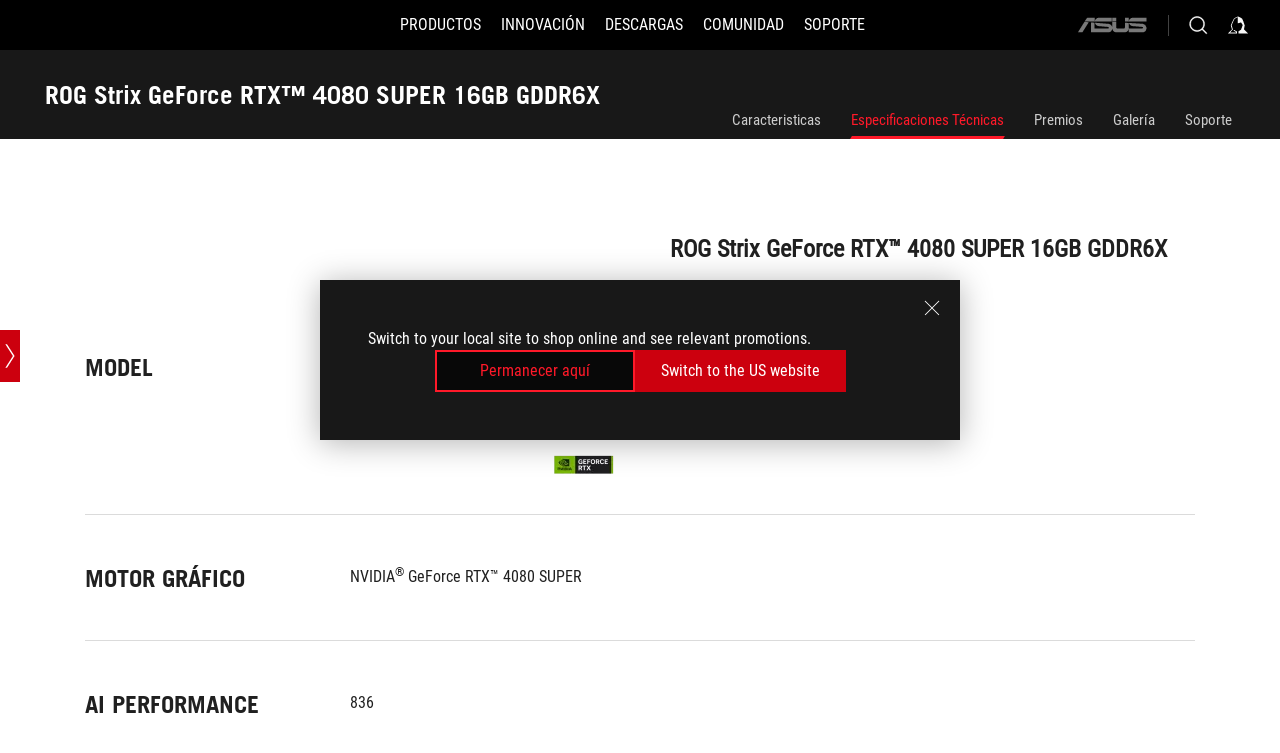

--- FILE ---
content_type: text/html; charset=utf-8
request_url: https://rog.asus.com/latin/graphics-cards/graphics-cards/rog-strix/rog-strix-rtx4080s-16g-gaming/spec/
body_size: 39094
content:
<!doctype html>
<html data-n-head-ssr dir="ltr" lang="es-ar" data-n-head="%7B%22dir%22:%7B%22ssr%22:%22ltr%22%7D,%22lang%22:%7B%22ssr%22:%22es-ar%22%7D%7D">
  <head >
    <meta data-n-head="ssr" charset="utf-8"><meta data-n-head="ssr" name="viewport" content="width=device-width, initial-scale=1.0"><meta data-n-head="ssr" name="robots" content="index"><meta data-n-head="ssr" data-hid="description" name="description" content=""><meta data-n-head="ssr" data-hid="og:title" property="og:title" content="ROG Strix GeForce RTX™ 4080 SUPER 16GB GDDR6X | Tarjeta gráficas | ROG Latinoamérica"><meta data-n-head="ssr" data-hid="og:type" property="og:type" content="website"><meta data-n-head="ssr" data-hid="og:site_name" property="og:site_name" content="@ROG"><meta data-n-head="ssr" data-hid="og:description" property="og:description" content="ROG Strix GeForce RTX™ 4080 SUPER 16GB GDDR6X con DLSS 3 y rendimiento térmico líder en las listas."><meta data-n-head="ssr" data-hid="og:url" property="og:url" content="https://rog.asus.com/latin/graphics-cards/graphics-cards/rog-strix/rog-strix-rtx4080s-16g-gaming/spec/"><meta data-n-head="ssr" data-hid="og:image" property="og:image" content="https://dlcdnwebimgs.asus.com/gain/2B7AD534-F177-4658-B2ED-95CA9FB1677B"><meta data-n-head="ssr" data-hid="twitter:title" property="twitter:title" content="ROG Strix GeForce RTX™ 4080 SUPER 16GB GDDR6X | Tarjeta gráficas | ROG Latinoamérica"><meta data-n-head="ssr" data-hid="twitter:site" property="twitter:site" content="@ROG"><meta data-n-head="ssr" data-hid="twitter:description" property="twitter:description" content="ROG Strix GeForce RTX™ 4080 SUPER 16GB GDDR6X con DLSS 3 y rendimiento térmico líder en las listas."><meta data-n-head="ssr" data-hid="twitter:card" property="twitter:card" content="summary_large_image"><meta data-n-head="ssr" data-hid="twitter:image" property="twitter:image" content="https://dlcdnwebimgs.asus.com/gain/2B7AD534-F177-4658-B2ED-95CA9FB1677B"><title>ROG Strix GeForce RTX™ 4080 SUPER 16GB GDDR6X | ROG Strix | Gaming Tarjetas de Video｜ROG - Republic of Gamers｜ROG Latin Spanish</title><link data-n-head="ssr" rel="icon" type="image/x-icon" href="/rog/nuxtStatic/img/favicon.ico"><link data-n-head="ssr" rel="preconnect" href="https://dlcdnwebimgs.asus.com"><link data-n-head="ssr" rel="preconnect" href="https://dlcdnrog.asus.com"><link data-n-head="ssr" rel="preconnect" href="https://asus-brand-assistant.asus.com"><link data-n-head="ssr" rel="preconnect" href="https://dlcdnimgs.asus.com"><link data-n-head="ssr" rel="stylesheet" href="/rog/nuxtStatic/css/fontHQ.css"><link data-n-head="ssr" rel="stylesheet" href="https://dlcdnimgs.asus.com/vendor/cookie-banner/css/alert-info_rog.css" type="text/css"><link data-n-head="ssr" rel="stylesheet" href="https://dlcdnimgs.asus.com/vendor/location-reminder/css/locationreminder_rog.css" type="text/css"><link data-n-head="ssr" rel="canonical" href="https://rog.asus.com/latin/graphics-cards/graphics-cards/rog-strix/rog-strix-rtx4080s-16g-gaming/spec/"><script data-n-head="ssr" type="text/javascript" src="https://dlcdnrog.asus.com/rog/js/jquery-1.12.4.min.js"></script><script data-n-head="ssr" type="text/javascript">window.AsusAPIConfig = {
          system: "rog",
          websitePath: 'latin',
          theme: "rog",
          campaignId: "3f8bcb17-b07f-4992-bcf7-72cdfcf704f9",
          zIndex: 11900,
        }; </script><script data-n-head="ssr" src="" defer></script><script data-n-head="ssr" type="text/javascript">(function (w, d, s, l, i) {
          w[l] = w[l] || [];
          w[l].push({'gtm.start': new Date().getTime(), event: 'gtm.js' });
          var f = d.getElementsByTagName(s)[0],
          j = d.createElement(s),
          dl = l != "dataLayer" ? "&l=" + l : "";
          j.defer = true;
          j.src = "https://www.googletagmanager.com/gtm.js?id=" + i + dl;
          f.parentNode.insertBefore(j, f);
          })(window, document, "script", "dataLayer", "GTM-NJRLM8");
          </script><script data-n-head="nuxt-jsonld" data-hid="nuxt-jsonld--4c2688f8" type="application/ld+json">[{"@context":"http://schema.org","@type":"Product","name":"ROG Strix GeForce RTX™ 4080 SUPER 16GB GDDR6X","image":["https://dlcdnwebimgs.asus.com/gain/2B7AD534-F177-4658-B2ED-95CA9FB1677B","https://dlcdnwebimgs.asus.com/gain/2B7AD534-F177-4658-B2ED-95CA9FB1677B"],"description":"","brand":{"@type":"Brand","name":"ROG"},"offers":{"@type":"Offer","priceCurrency":"","price":"","availability":"https://schema.org/InStock"}},{"@context":"http://schema.org","@type":"BreadcrumbList","itemListElement":[{"@type":"ListItem","position":1,"name":"TARJETAS DE VIDEO","item":"https://rog.asus.com/latin/graphics-cards-group/"},{"@type":"ListItem","position":2,"name":"ROG STRIX","item":"https://rog.asus.com/latin/graphics-cards/graphics-cards/rog-strix-series/"},{"@type":"ListItem","position":3,"name":"ROG STRIX GEFORCE RTX™ 4080 SUPER 16GB GDDR6X","item":"https://rog.asus.com/latin/graphics-cards/graphics-cards/rog-strix/rog-strix-rtx4080s-16g-gaming/"},{"@type":"ListItem","position":4,"name":"SPEC","item":"https://rog.asus.com/latin/graphics-cards/graphics-cards/rog-strix/rog-strix-rtx4080s-16g-gaming/spec/"}]}]</script><link rel="stylesheet" href="/_nuxt/b63d001291144.css"><link rel="stylesheet" href="/_nuxt/466cf01291144.css"><link rel="stylesheet" href="/_nuxt/6756901291144.css"><link rel="stylesheet" href="/_nuxt/94d3f01291144.css"><link rel="stylesheet" href="/_nuxt/08ed801291144.css"><link rel="stylesheet" href="/_nuxt/0aa0401291144.css"><link rel="stylesheet" href="/_nuxt/035df01291144.css"><link rel="stylesheet" href="/_nuxt/b57d601291144.css"><link rel="stylesheet" href="/_nuxt/044d601291144.css"><link rel="stylesheet" href="/_nuxt/c252b01291144.css"><link rel="stylesheet" href="/_nuxt/7518301291144.css">
  </head>
  <body id="rogProduct" data-n-head="%7B%22id%22:%7B%22ssr%22:%22rogProduct%22%7D%7D">
    <div data-server-rendered="true" id="__nuxt"><div class="PageLoading__loadingContainer__LnxUq PageLoading__isLeave__YZea2"><i class="PageLoading__loadingIcon__Rr9iJ"></i></div><div id="__layout"><div id="defaultWrapper" data-dirtype="ltr" class="rogApp latin default__defaultWrapper__ku4fA"><noscript><iframe src="//www.googletagmanager.com/ns.html?id=GTM-NJRLM8" height="0" width="0" style="display:none;visibility:hidden"></iframe></noscript> <div><div dir="ltr" class="newHeader Header__headerWrapper__4ipKk Header__upscrolled__V-ogp Header__noSticky__kZaPC"><div class="Header__headerContainer__-AktX"><header aria-label="rog header" class="robotoFont Header__header__iNAJ6"><a aria-label="ROG - Republic of Gamers" href="/" id="rogLogo" class="Header__rogLogo__LY-pL"><div class="Header__rogLogoIcon__SUCq+"><svg xmlns="http://www.w3.org/2000/svg" viewBox="0 0 200 37" svg-inline role="presentation" focusable="false"><path d="M22.2 29.1c.8.5 1.6 1 2.4 1.4 8.6 3.8 21.3 6.1 23.7 5.3C55 33.6 62.5 19.5 64.8 13c0 0-7 2.8-14.1 6.1-5.9 2.8-12.4 6-12.4 6l16.5-5s-4.4 10.4-10.2 11.6c-5.8 1.2-16-2.9-16-2.9.8-.7 11.6-8.6 36.8-18.9 1.1-.8 1.8-2.1 2-3.4-5.8.6-11.4 2.3-16.7 4.8-10.6 5-28.5 17.8-28.5 17.8zM3.8 24c1.8 2.3 9.2 4.2 10.2 4.4-4.6-3.2-14-12-14-12 1 2.7 2.3 5.2 3.8 7.6z"></path><path d="M25.6 22.9C30.5 19.3 47.9 4.6 64.7.6c0 0-8.8-1.4-21.3 2.5-4.5 1.4-11 7.7-23.1 19.4-1.6.9-7.5-2.5-10.9-4.1 0 0 5.6 8.9 7.6 11.5 3 4.1 8.5 6.5 8.5 6.5-.5-.5-4.3-4.5-5.4-6.8-.7-1.1.1-2.7 5.5-6.7zM127.9 6.8h-3v8.9h-5.6V6.8h-3v10.4h11.6zM152.9 15.6h-7.5V6.8h-3.1v10.4h9.2zM154.2 6.8h3.1v10.4h-3.1zM191.7 8.3h6.9l1.4-1.5h-11.4v10.4h3.1v-5.1h6.7l1.2-1.6h-7.9zM106.6 13.8h8.3V7.6c0-.4-.3-.8-.7-.8h-10.7v10.3h3.1v-3.3zm0-5.5h5c.1 0 .3 0 .3.5v3.5h-5.3v-4zM140.7 10.8h-.9v-3c0-.6-.3-1-.8-1h-9.7v10.4h11.3l.1-6.4zm-3.1 4.8h-5.2v-3.3h5.2v3.3zm0-4.8h-5.2V8.3h4.9c.3 0 .3.4.3.5v2zM100.5 8.3l1.6-1.5H90.5v10.3h11.6l-1.6-1.5h-6.9v-2.8h7.8v-1.7h-7.8V8.3zM162 8.3h7l1.5-1.5h-11.6v10.3H169l1.5-1.5H162zM154 24.5l1.3-1.5h-11.8v5.6h8.5v3.1h-8.9l1.9 1.6h10.2V27h-8.6v-2.5zM100.6 23h-11v10.3h3.1v-4.4h5.5v4.4h3.1v-9.4c.1-.4-.2-.8-.7-.9zm-2.4 4.4h-5.4v-2.9h5.1c.3 0 .3.3.3.5v2.4zM127.2 24.5l1.6-1.5h-11.7v10.3h11.7l-1.6-1.5h-7V29h7.9v-1.7h-7.9v-2.8zM86.4 24.6L88 23H75.8v10.3h11.8v-5.6h-3.1v4.1H79v-7.2zM103 23v10.4h3.2v-6l3 2.1 3.1-2.1v6h3.1V23l-6.2 4.1zM141.8 28.9v-5c0-.5-.3-1-.8-1h-11.2v10.4h3.1v-8.8h5.4c.3 0 .3.3.3.5v2h-5.1l5.6 6.3h3.7l-3.9-4.4h2.9zM88.7 14.1V7.8c0-.5 0-1-.6-1H75.8V14l3.2 3.5V8.3h6c.4 0 .5.1.5.5v3.3h-5.3l8.5 8.9v-3.5L85.5 14h3.2zM186.1 6.8h-10.5v7.5l2.5 2.9h8.7V7.6c0-.4-.3-.8-.7-.8zm-2.4 8.8h-3.3l-1.7-2V8.3h5v7.3z"></path></svg></div></a> <div class="Header__accessibility__Wa+tY"><div class="orb-skip-links"><span>Accessibility links</span> <ul><li><a href="#rogContent" aria-label="Skip to content">Skip to content</a></li> <li><a aria-label="Accessibility Help" href="https://www.asus.com/us/content/Accessibility-Policy/">Accessibility Help</a></li> <li><a href="#rogMenu" aria-label="Skip to Menu">Skip to Menu</a></li> <li><a href="#rogFooter" aria-label="Footer ASUS">Footer ASUS</a></li></ul></div></div> <nav class="Header__headerNav__9MLbL"><div aria-label="Menu" role="button" tabindex="0" class="Header__headerBurger__sqASp"><span class="Header__rogBurger__di8FM"><svg width="24" height="24" viewBox="0 0 24 24" fill="none" xmlns="http://www.w3.org/2000/svg" svg-inline alt="close" role="presentation" focusable="false"><path fill-rule="evenodd" clip-rule="evenodd" d="M20 6H4v1h16V6zm0 5.5H4v1h16v-1zM4 17h16v1H4v-1z" fill="#fff"></path></svg></span></div> <div class="mobileMenu Header__headerMenu__lncT7"><!----> <ul aria-hidden="true" class="Header__userListMobile__Xz0G0"><li class="Header__userMobileListTitle__HY03J"><svg xmlns="http://www.w3.org/2000/svg" data-name="圖層 1" viewBox="0 0 32 32" role="button" aria-label="go back" svg-inline alt="left" focusable="false"><path d="M8.93 13.77L22.94 0v6.7l-9.18 8.94 9.18 9.66V32L8.93 17.51l-1.87-1.87 1.87-1.87z"></path></svg> <p>USUARIO</p></li> <!----> <li><ul role="list" class="Header__accountLinkSection__-4tgi"><li role="none" style="display:;"><a aria-label="ROG Elite Rewards" href="https://rog.asus.com/elite/">
                    ROG Elite Rewards
                  </a> <!----></li><li role="none" style="display:;"><a aria-label="Configuración" href="https://account.asus.com/overview.aspx?login_background=general_black">
                    Configuración
                  </a> <!----></li> <!----></ul></li></ul> <ol role="list" class="headerMenuList Header__headerMenuList__jpBKd"><li role="listitem" class="headerItem Header__menuList__61wq5"><a id="rogMenu" aria-label="PRODUCTOS" href="" target="_blank" rel="noopener noreferrer" class="Header__noArrow__bv8YA"><span class="menuItem">PRODUCTOS</span></a> <!----></li><li role="listitem" class="headerItem Header__menuList__61wq5"><div tabindex="0" aria-haspopup="true" id="rogMenu1" class="Header__menuItem__yvKxM"><span class="menuItem">INNOVACIÓN</span> <div class="Header__isMobileArrow__8hwJn"><svg width="16" height="16" viewBox="0 0 16 16" fill="none" xmlns="http://www.w3.org/2000/svg" svg-inline role="none" alt="right" focusable="false"><path d="M12.733 8l-6.666 6.667H3.333L10 8 3.333 1.333h2.734L12.733 8z" fill="#181818"></path></svg></div></div> <!----></li><li role="listitem" class="headerItem Header__menuList__61wq5"><div tabindex="0" aria-haspopup="true" id="rogMenu2" class="Header__menuItem__yvKxM"><span class="menuItem">DESCARGAS</span> <div class="Header__isMobileArrow__8hwJn"><svg width="16" height="16" viewBox="0 0 16 16" fill="none" xmlns="http://www.w3.org/2000/svg" svg-inline role="none" alt="right" focusable="false"><path d="M12.733 8l-6.666 6.667H3.333L10 8 3.333 1.333h2.734L12.733 8z" fill="#181818"></path></svg></div></div> <!----></li><li role="listitem" class="headerItem Header__menuList__61wq5"><div tabindex="0" aria-haspopup="true" id="rogMenu3" class="Header__menuItem__yvKxM"><span class="menuItem">COMUNIDAD</span> <div class="Header__isMobileArrow__8hwJn"><svg width="16" height="16" viewBox="0 0 16 16" fill="none" xmlns="http://www.w3.org/2000/svg" svg-inline role="none" alt="right" focusable="false"><path d="M12.733 8l-6.666 6.667H3.333L10 8 3.333 1.333h2.734L12.733 8z" fill="#181818"></path></svg></div></div> <!----></li><li role="listitem" class="headerItem Header__menuList__61wq5"><a id="rogMenu4" aria-label="SOPORTE" href="https://rog.asus.com/latin/support" target="_blank" rel="noopener noreferrer" class="Header__noArrow__bv8YA"><span class="menuItem">SOPORTE</span></a> <!----></li> <li role="listitem"><a aria-label="ASUS" href="https://www.asus.com/latin/" class="Header__mobileAsusLogo__UzZfj"><svg xmlns="http://www.w3.org/2000/svg" width="71.418" height="15.556" viewBox="0 0 71.418 15.556" svg-inline alt="asus" role="presentation" focusable="false"><g data-name="组件 69 – 1"><path fill="#797979" stroke="rgba(0,0,0,0)" stroke-miterlimit="10" d="M52.803 15.056l.009-3.84h13.593a1.609 1.609 0 00.649-.183.818.818 0 00.256-.578c0-.737-.613-.769-.921-.785l-9.882-.815A4.615 4.615 0 0154.3 7.812a3.758 3.758 0 01-1.271-2.052s12.766.746 14.184.877a4.359 4.359 0 013.618 3.351 6.077 6.077 0 01-.022 1.57 4.233 4.233 0 01-4.008 3.5zm-12.767-.017l-.354-.025a4.216 4.216 0 01-3.621-3.534v-.609a5.825 5.825 0 01-.077.656 4.261 4.261 0 01-3.52 3.5h-18.3v-9.8l3.8.276v5.738h13.688a.768.768 0 00.807-.74c.007-.738-.562-.814-.864-.828 0 0-9.444-.774-9.782-.806a4.988 4.988 0 01-2.284-1.074 3.976 3.976 0 01-1.2-2.258s12.694 1 14.119 1.129c2.392.221 3.494 2.753 3.59 3.327 0 0 .008.059.015.164V4.642l3.881.278v5.078a1.23 1.23 0 001.119 1.273h6.6a1.264 1.264 0 001.267-1.285v-4.46l3.843.227v5.358c0 3.627-3.817 3.931-3.817 3.931zM.918 15.021L7.651 4.597l4.341.458-6.472 9.966zM52.803 4.363v-.311a5.491 5.491 0 01.973-2A4.27 4.27 0 0156.918.5h14v3.866zm-3.937 0V.519h3.909v3.844zm-12.844 0V.519h3.912v3.844zm-28.216 0s1.589-2.59 1.983-3.1a1.682 1.682 0 011.4-.738h6.946v3.527a5.5 5.5 0 01.977-2A4.252 4.252 0 0122.253.496h13.086v3.863z" data-name="联合 1"></path></g></svg></a></li></ol> <!----></div></nav> <div class="Header__iconBlock__WQh2q"><div class="Header__asusLogo__I7sul"><a aria-label="ASUS" href="https://www.asus.com/latin/"><svg xmlns="http://www.w3.org/2000/svg" width="71.418" height="15.556" viewBox="0 0 71.418 15.556" svg-inline alt="asus" role="none" focusable="false"><g data-name="组件 69 – 1"><path fill="#797979" stroke="rgba(0,0,0,0)" stroke-miterlimit="10" d="M52.803 15.056l.009-3.84h13.593a1.609 1.609 0 00.649-.183.818.818 0 00.256-.578c0-.737-.613-.769-.921-.785l-9.882-.815A4.615 4.615 0 0154.3 7.812a3.758 3.758 0 01-1.271-2.052s12.766.746 14.184.877a4.359 4.359 0 013.618 3.351 6.077 6.077 0 01-.022 1.57 4.233 4.233 0 01-4.008 3.5zm-12.767-.017l-.354-.025a4.216 4.216 0 01-3.621-3.534v-.609a5.825 5.825 0 01-.077.656 4.261 4.261 0 01-3.52 3.5h-18.3v-9.8l3.8.276v5.738h13.688a.768.768 0 00.807-.74c.007-.738-.562-.814-.864-.828 0 0-9.444-.774-9.782-.806a4.988 4.988 0 01-2.284-1.074 3.976 3.976 0 01-1.2-2.258s12.694 1 14.119 1.129c2.392.221 3.494 2.753 3.59 3.327 0 0 .008.059.015.164V4.642l3.881.278v5.078a1.23 1.23 0 001.119 1.273h6.6a1.264 1.264 0 001.267-1.285v-4.46l3.843.227v5.358c0 3.627-3.817 3.931-3.817 3.931zM.918 15.021L7.651 4.597l4.341.458-6.472 9.966zM52.803 4.363v-.311a5.491 5.491 0 01.973-2A4.27 4.27 0 0156.918.5h14v3.866zm-3.937 0V.519h3.909v3.844zm-12.844 0V.519h3.912v3.844zm-28.216 0s1.589-2.59 1.983-3.1a1.682 1.682 0 011.4-.738h6.946v3.527a5.5 5.5 0 01.977-2A4.252 4.252 0 0122.253.496h13.086v3.863z" data-name="联合 1"></path></g></svg> <span class="sr-only">ASUS home logo</span></a></div> <button id="searchButton" tabindex="0" aria-haspopup="true" aria-label="Busca, escribe y presiona enter para buscar" class="searchButton Header__searchButton__NyfWa" style="display:;"><svg width="24" height="24" viewBox="0 0 24 24" fill="none" xmlns="http://www.w3.org/2000/svg" role="none" svg-inline alt="search" focusable="false"><g clip-path="url(#clip0_928_570)"><path fill-rule="evenodd" clip-rule="evenodd" d="M16.045 16.645a7.5 7.5 0 11.707-.707l4.254 4.254-.707.707-4.254-4.254zm-.342-1.049A6.5 6.5 0 106.51 6.404a6.5 6.5 0 009.193 9.192z" fill="#fff"></path></g><defs><clipPath id="clip0_928_570"><path fill="#fff" d="M0 0h24v24H0z"></path></clipPath></defs></svg></button> <!----> <div class="headerPersonalBlock__personalWrapper__N2xAS"><button id="personMenuButton" aria-haspopup="true" aria-controls="personMenu" type="button" aria-label="Gerente de cuenta porundefined" tabindex="0" class="userButton headerPersonalBlock__accountButton__y2X2l headerPersonalBlock__isLogin__zviqO"><svg width="24" height="24" viewBox="0 0 24 24" fill="none" xmlns="http://www.w3.org/2000/svg" svg-inline alt="user" role="presentation" focusable="false" class="svg-icon"><path d="M12.613 18.28v2.1H22l-4.009-4.009.7-3.982v-.1c-.484-1.44-2.1-6.195-2.783-6.846a18.386 18.386 0 00-3.701-1.874L12 3.5l-.17.069A18.393 18.393 0 008.13 5.443c-.69.651-2.89 5.848-3.32 6.88l-.063.139 1.235 3.939L2 20.383h8.886V18.53l-2.873-1.718-.442.739 2.448 1.452v.507H4.094l2.795-3.123-1.215-4.121a50.59 50.59 0 012.97-6.447 15.671 15.671 0 013.107-1.614V10.304l3.332-.868c.633.85 1.17 1.766 1.6 2.733l-1.587 4.425-2.483 1.686z" fill="#F7F7F7"></path></svg> <img aria-hidden="" src="" alt="user" style="display:none;"></button> <!----></div> <!----></div></header> <!----></div></div></div> <main class="layout"><div class="productOverview"><div role="main" class="product-content Product__productContent__HKTN1 Product__spec__VZHt5"><div id="productTabBarContainer" class="productTabBarContainer ProductTabBar__productTabBarContainer__O9P3C ProductTabBar__noPrice__wQ7fE"><div class="ProductTabBar__productTabBarWrapper__NkfAp"><div class="ProductTabBar__productInfo__kijFw"><a href="https://rog.asus.com/latin/graphics-cards/graphics-cards/rog-strix/rog-strix-rtx4080s-16g-gaming/" class="ProductTabBar__productName__2TSo7"><h1>ROG Strix GeForce RTX™ 4080 SUPER 16GB GDDR6X</h1> <span class="sr-only">- Especificaciones Técnicas</span></a> <div class="ProductTabBar__productRatingContent__nNUYh" style="display:none;"><div style="display:none;"><div id="ratingText" data-bv-show="inline_rating" data-bv-set="false" data-bv-product-id=""></div></div></div> <!----> <div class="ProductTabBar__productTabLowPriceTextDesktop__iJxVk ProductTabBar__mobile__JCkq0" style="display:none;"><p>The lowest price from 30 days before the promotion:</p> <p class="ProductTabBar__lowHistoryPrice__t-JUg">
              
            </p></div> <!----></div> <div class="ProductTabBar__productTabBarList__7JGkm"><div class="ProductTabBar__productTabWrapper__wiiO+"><!----> <!----> <!----> <div class="ProductTabBar__productTabLowPriceTextDesktop__iJxVk ProductTabBar__desktop__0i140" style="display:none;"><p>The lowest price from 30 days before the promotion:</p> 
            <p class="ProductTabBar__lowHistoryPrice__t-JUg">
              
            </p></div> <div class="ProductTabBar__productTabDesktop__Al-sY"><div class="ProductTabBar__productTabBarBottom__AnMuB"><ul role="list" class="tabList"><li class="tabItem"><a href="/latin/graphics-cards/graphics-cards/rog-strix/rog-strix-rtx4080s-16g-gaming/" id="rogContent">Caracteristicas</a></li><li class="tabItem ProductTabBar__active__N4qFo"><a href="/latin/graphics-cards/graphics-cards/rog-strix/rog-strix-rtx4080s-16g-gaming/spec/" id="tabItemLink_1">Especificaciones Técnicas</a></li><li class="tabItem"><a href="/latin/graphics-cards/graphics-cards/rog-strix/rog-strix-rtx4080s-16g-gaming/award/" id="tabItemLink_2">Premios</a></li><li class="tabItem"><a href="/latin/graphics-cards/graphics-cards/rog-strix/rog-strix-rtx4080s-16g-gaming/gallery/" id="tabItemLink_3">Galería</a></li><li class="tabItem"><a href="/latin/graphics-cards/graphics-cards/rog-strix/rog-strix-rtx4080s-16g-gaming/helpdesk/" id="tabItemLink_4">Soporte</a></li> <!----></ul></div></div></div></div></div> <div class="ProductTabBar__productFullMenuMobile__S2P4+"><button tabindex="0" aria-label="show mobile tab list" class="ProductTabBar__mobileFullMenuButton__YjpKG"><span>
          Menu
        </span> <svg width="12" height="12" viewBox="0 0 12 12" fill="none" xmlns="http://www.w3.org/2000/svg" svg-inline focusable="false" aria-hidden="true" alt="triangle down" role="presentation"><path d="M1 4l5 6 5-6H1z" fill="#fff"></path></svg></button></div> <div aria-hidden="true" class="ProductTabBar__mobileTabList__OFkOO" style="height:0px;"><ul><li tabindex="-1" class="tabItem firstTabItem"><!----> <div class="ProductTabBar__firstTabItemMobile__eKv82"><span>
                  Caracteristicas
                </span></div> <ul class="ProductTabBar__subTabListMobile__mrIWV" style="height:0px;"><li tabindex="-1" class="tabItem firstTabItem ProductTabBar__firstTabItem__FE3gO"><span>
                    Caracteristicas
                  </span></li> </ul></li> <li tabindex="-1" class="tabItem ProductTabBar__mobileTabItem__KF1TS ProductTabBar__active__N4qFo"><span>
                Especificaciones Técnicas
              </span></li><li tabindex="-1" class="tabItem ProductTabBar__mobileTabItem__KF1TS"><span>
                Premios
              </span></li><li tabindex="-1" class="tabItem ProductTabBar__mobileTabItem__KF1TS"><span>
                Galería
              </span></li><li tabindex="-1" class="tabItem ProductTabBar__mobileTabItem__KF1TS"><span>
                Soporte
              </span></li></ul></div></div> <!----> <div style="position:relative;"><div class="ProductSpec__productSpecContainer__qXSLz"><!----> <div class="ProductSpec__pointSlideBar__JxBxG ProductSpec__one__vl3E9"><button aria-label="Open point slide bar" class="ProductSpec__pointSlideBarMobileButton__Z5vJa"><svg xmlns="http://www.w3.org/2000/svg" width="72" height="72" viewBox="0 0 72 72" svg-inline alt="pin" role="presentation" focusable="false"><defs><clipPath id="a"><path data-name="矩形 11055" transform="translate(-11812 4633)" d="M0 0h72v72H0z" fill="none"></path></clipPath></defs><g data-name="icon-arrow-big" transform="translate(11812 -4633)" clip-path="url(#a)"><path data-name="联合 614" d="M-11787 4697l18-28h4l-18 28zm18-28l-18-28h4l18 28z" fill="#fff"></path></g></svg></button> <ul><li><span class="ProductSpec__circle__hL54l ProductSpec__active__ATdlV"></span> <label for class="ProductSpec__activeName__u235b">Motor Gráfico</label></li><li><span class="ProductSpec__circle__hL54l"></span> <label for>AI Performance</label></li><li><span class="ProductSpec__circle__hL54l"></span> <label for>Bus Standard</label></li><li><span class="ProductSpec__circle__hL54l"></span> <label for>OpenGL</label></li><li><span class="ProductSpec__circle__hL54l"></span> <label for>Memoria de Vieo</label></li><li><span class="ProductSpec__circle__hL54l"></span> <label for>Frecuencia del Reloj</label></li><li><span class="ProductSpec__circle__hL54l"></span> <label for>CUDA Core</label></li><li><span class="ProductSpec__circle__hL54l"></span> <label for>Velocidad de Memoria</label></li><li><span class="ProductSpec__circle__hL54l"></span> <label for>Memoria de Interface</label></li><li><span class="ProductSpec__circle__hL54l"></span> <label for>Resolución</label></li><li><span class="ProductSpec__circle__hL54l"></span> <label for>Interface</label></li><li><span class="ProductSpec__circle__hL54l"></span> <label for>Soporte Máximo de Pantalla</label></li><li><span class="ProductSpec__circle__hL54l"></span> <label for>Soporte NVlink/ Crossfire</label></li><li><span class="ProductSpec__circle__hL54l"></span> <label for>Accesorios</label></li><li><span class="ProductSpec__circle__hL54l"></span> <label for>Software</label></li><li><span class="ProductSpec__circle__hL54l"></span> <label for>Dimensiones</label></li><li><span class="ProductSpec__circle__hL54l"></span> <label for>PSU Recomendada</label></li><li><span class="ProductSpec__circle__hL54l"></span> <label for>Conectores de Energía</label></li><li><span class="ProductSpec__circle__hL54l"></span> <label for>Slot</label></li><li><span class="ProductSpec__circle__hL54l"></span> <label for>AURA SYNC</label></li><li><span class="ProductSpec__circle__hL54l"></span> <label for>Note</label></li></ul></div> <div class="ProductSpec__productSpecWrapper__RyX7U ProductSpec__productSpecWrapperSingle__gYVJt"><div class="ProductSpec__buttonLeftSticky__G0qwW"><button tabindex="0" type="button" aria-label="Prev slide" class="ProductSpec__prevProductSpec__4WHbH" style="display:none;"><svg xmlns="http://www.w3.org/2000/svg" width="72" height="72" viewBox="0 0 72 72" svg-inline alt="slide Prev" role="presentation" focusable="false"><defs><clipPath id="a"><path data-name="矩形 11055" transform="translate(-11812 4633)" d="M0 0h72v72H0z" fill="none"></path></clipPath></defs><g data-name="icon-arrow-big" transform="translate(11812 -4633)" clip-path="url(#a)"><path data-name="联合 614" d="M-11787 4697l18-28h4l-18 28zm18-28l-18-28h4l18 28z" fill="#fff"></path></g></svg></button></div> <div class="specContent ProductSpec__productSpecItemsContent__cSdVA"><!----> <div class="ProductSpec__productSpecItems__I5xGS ProductSpec__productSpecSingleItem__Z3VjR"><div class="ProductSpecSingle__productSpecItem__+s6Wv ProductSpecSingle__single__rxgC+"><div class="ProductSpecSingle__productSpecItemRowTop__z6oda"><h2 class="ProductSpecSingle__productSpecItemTitle__HKAZq">
      Model
    </h2> <div class="ProductSpecSingle__productSpecItemRowTopContent__cbXP2"><div class="ProductStock__tagContainer__bgf0t ProductStock__isSpec__zjWUK ProductStock__single__jHNeU"><!----></div> <div class="ProductSpecSingle__productSpecItemImage__dtblM"><img src="https://dlcdnwebimgs.asus.com/gain/2B7AD534-F177-4658-B2ED-95CA9FB1677B/w250/fwebp" alt loading="lazy" role="presentation" style="display:;"> <div class="ProductSpecSingle__specProductItemNoImage__qlvV5" style="display:none;"><svg xmlns="http://www.w3.org/2000/svg" data-name="圖層 1" viewBox="0 0 32 32" svg-inline alt="no image" role="presentation" focusable="false"><path d="M0 5.3v21.4h32V5.3zm13.9 12.12l4.34 3.11 6.86-7.27L29.86 18v6.6H7.41zm4.07.3l-4.37-3.14-9.07 10h-2.4V7.43h27.74V15L25 10.21z"></path><path d="M6.85 8.19a4 4 0 104 4 4 4 0 00-4-4zm0 2.13A1.83 1.83 0 115 12.15a1.83 1.83 0 011.85-1.83z"></path></svg></div></div></div> <div class="ProductSpecSingle__productSpecItemRowTopPrice__z-a2u ProductSpecSingle__isPrice__GygGL"><div class="ProductSpecSingle__productSpecNameSingle__r6z+6"><p class="ProductSpecSingle__specProductName__bl-tB ProductSpecSingle__mktName__vscgK">ROG Strix GeForce RTX™ 4080 SUPER 16GB GDDR6X</p> <p class="ProductSpecSingle__specProductName__bl-tB"></p></div> <div class="ProductSpecSingle__modelProductButtonContent__3cuBN"><div data-id="90YV0KB1-M0AA00" class="ProductSpecPrice__specPriceWrapper__BkpWT ProductSpecPrice__single__dupNG"><!----> <div class="specPriceContent" style="display:none;"><div class="ProductSpecPrice__specPriceInner__rpa99 ProductSpecPrice__specWtbInner__JedTJ ProductSpecPrice__specPriceInnerHeight__UrtGI ProductSpecPrice__onlyWhereToBuy__P4d0c" style="display:;"><div class="ProductSpecPrice__skuProductRatingContent__WFd5K ProductSpecPrice__singleSpec__ADsTq"><div style="display:;"><div data-bv-show="inline_rating" data-bv-product-id=""></div></div></div> <div></div> <div></div> <div class="ProductSpecPrice__specPriceBox__GCmd4"><!----></div></div> <div class="ProductSpecPrice__specPriceInner__rpa99 ProductSpecPrice__specPriceInnerHeight__UrtGI ProductSpecPrice__single__dupNG" style="display:none;"><div class="ProductSpecPrice__skuProductRatingContent__WFd5K ProductSpecPrice__singleSpec__ADsTq"><div style="display:;"><div data-bv-show="inline_rating" data-bv-product-id=""></div></div></div> <span class="ProductSpecPrice__productStartingAt__5XWvg">
        El precio de la ASUS store es a partir de</span> <div class="ProductSpecPrice__productHowMuch__mg0-r ProductSpecPrice__specPrice__wCScg ProductSpecPrice__noOriginPrice__zDcF6"><span class="ProductSpecPrice__finallyPriceValue__fUbBJ ProductSpecPrice__specPrice__wCScg"></span> <div class="ProductSpecPrice__originalPrice__X7NPC ProductSpecPrice__showSavePrice__-xLC-"><span class="ProductSpecPrice__savePriceValue__QHngG" style="display:none;">Save </span> <span class="ProductSpecPrice__originalPriceValue__78gUo" style="display:none;"></span></div> <div class="ProductSpecPrice__productSpecLowPriceText__JfGqN" style="display:none;"><span>The lowest price from 30 days before the promotion:</span> 
            <span class="ProductSpecPrice__lowHistoryPrice__PA-CE">
              
            </span></div> <!----></div> <div class="ProductSpecPrice__specPriceBox__GCmd4 ProductSpecPrice__single__dupNG"><div class="ButtonRed__redFullButton__0lMzl ButtonRed__isSpecButton__yraDR"><a tabindex="0" href="?config=90YV0KB1-M0AA00" target="_self" rel="" class="btn ButtonRed__btnRed__SXGza ButtonRed__isFull__6Glcz ButtonRed__maxWidth__D1j8R ButtonRed__specStoreButton__crNM+ ButtonRed__isSpecButton__yraDR"><div class="ButtonRed__inner__U++OE"><!----></div> <div class="ButtonRed__hoverColor__0DIt8"></div></a></div></div></div></div></div></div></div></div> <div><div class="ProductSpecSingle__singleSpecGridRow__+afIj"><div class="ProductSpecSingle__productSpecItemRow__BKwUK"><h2 id="spec0" class="ProductSpecSingle__productSpecItemTitle__HKAZq">Motor Gráfico</h2> <div class="ProductSpecSingle__productSpecItemContent__oJI5w"><div class="ProductSpecSingle__productSpecListItem__yC8OH"><span class="ProductSpecSingle__descriptionItem__Vhd9j" style="display:none;"></span> <span class="ProductSpecSingle__descriptionItemValue__IVzBl" style="display:;">NVIDIA<sup>®</sup> GeForce RTX™ 4080 SUPER</span></div></div></div></div><div class="ProductSpecSingle__singleSpecGridRow__+afIj"><div class="ProductSpecSingle__productSpecItemRow__BKwUK"><h2 id="spec1" class="ProductSpecSingle__productSpecItemTitle__HKAZq">AI Performance</h2> <div class="ProductSpecSingle__productSpecItemContent__oJI5w"><div class="ProductSpecSingle__productSpecListItem__yC8OH"><span class="ProductSpecSingle__descriptionItem__Vhd9j" style="display:none;"></span> <span class="ProductSpecSingle__descriptionItemValue__IVzBl" style="display:;">836</span></div></div></div></div><div class="ProductSpecSingle__singleSpecGridRow__+afIj"><div class="ProductSpecSingle__productSpecItemRow__BKwUK"><h2 id="spec2" class="ProductSpecSingle__productSpecItemTitle__HKAZq">Bus Standard</h2> <div class="ProductSpecSingle__productSpecItemContent__oJI5w"><div class="ProductSpecSingle__productSpecListItem__yC8OH"><span class="ProductSpecSingle__descriptionItem__Vhd9j" style="display:none;"></span> <span class="ProductSpecSingle__descriptionItemValue__IVzBl" style="display:;">PCI Express 4.0</span></div></div></div></div><div class="ProductSpecSingle__singleSpecGridRow__+afIj"><div class="ProductSpecSingle__productSpecItemRow__BKwUK"><h2 id="spec3" class="ProductSpecSingle__productSpecItemTitle__HKAZq">OpenGL</h2> <div class="ProductSpecSingle__productSpecItemContent__oJI5w"><div class="ProductSpecSingle__productSpecListItem__yC8OH"><span class="ProductSpecSingle__descriptionItem__Vhd9j" style="display:none;"></span> <span class="ProductSpecSingle__descriptionItemValue__IVzBl" style="display:;">OpenGL<sup>®</sup>4.6</span></div></div></div></div><div class="ProductSpecSingle__singleSpecGridRow__+afIj"><div class="ProductSpecSingle__productSpecItemRow__BKwUK"><h2 id="spec4" class="ProductSpecSingle__productSpecItemTitle__HKAZq">Memoria de Vieo</h2> <div class="ProductSpecSingle__productSpecItemContent__oJI5w"><div class="ProductSpecSingle__productSpecListItem__yC8OH"><span class="ProductSpecSingle__descriptionItem__Vhd9j" style="display:none;"></span> <span class="ProductSpecSingle__descriptionItemValue__IVzBl" style="display:;">16GB GDDR6X</span></div></div></div></div><div class="ProductSpecSingle__singleSpecGridRow__+afIj"><div class="ProductSpecSingle__productSpecItemRow__BKwUK"><h2 id="spec5" class="ProductSpecSingle__productSpecItemTitle__HKAZq">Frecuencia del Reloj</h2> <div class="ProductSpecSingle__productSpecItemContent__oJI5w"><div class="ProductSpecSingle__productSpecListItem__yC8OH"><span class="ProductSpecSingle__descriptionItem__Vhd9j" style="display:none;"></span> <span class="ProductSpecSingle__descriptionItemValue__IVzBl" style="display:;">OC mode : 2580 MHz<br>Default mode : 2550 MHz (boost)</span></div></div></div></div><div class="ProductSpecSingle__singleSpecGridRow__+afIj"><div class="ProductSpecSingle__productSpecItemRow__BKwUK"><h2 id="spec6" class="ProductSpecSingle__productSpecItemTitle__HKAZq">CUDA Core</h2> <div class="ProductSpecSingle__productSpecItemContent__oJI5w"><div class="ProductSpecSingle__productSpecListItem__yC8OH"><span class="ProductSpecSingle__descriptionItem__Vhd9j" style="display:none;"></span> <span class="ProductSpecSingle__descriptionItemValue__IVzBl" style="display:;">10240</span></div></div></div></div><div class="ProductSpecSingle__singleSpecGridRow__+afIj"><div class="ProductSpecSingle__productSpecItemRow__BKwUK"><h2 id="spec7" class="ProductSpecSingle__productSpecItemTitle__HKAZq">Velocidad de Memoria</h2> <div class="ProductSpecSingle__productSpecItemContent__oJI5w"><div class="ProductSpecSingle__productSpecListItem__yC8OH"><span class="ProductSpecSingle__descriptionItem__Vhd9j" style="display:none;"></span> <span class="ProductSpecSingle__descriptionItemValue__IVzBl" style="display:;">23 Gbps</span></div></div></div></div><div class="ProductSpecSingle__singleSpecGridRow__+afIj"><div class="ProductSpecSingle__productSpecItemRow__BKwUK"><h2 id="spec8" class="ProductSpecSingle__productSpecItemTitle__HKAZq">Memoria de Interface</h2> <div class="ProductSpecSingle__productSpecItemContent__oJI5w"><div class="ProductSpecSingle__productSpecListItem__yC8OH"><span class="ProductSpecSingle__descriptionItem__Vhd9j" style="display:none;"></span> <span class="ProductSpecSingle__descriptionItemValue__IVzBl" style="display:;">192-bit</span></div></div></div></div><div class="ProductSpecSingle__singleSpecGridRow__+afIj"><div class="ProductSpecSingle__productSpecItemRow__BKwUK"><h2 id="spec9" class="ProductSpecSingle__productSpecItemTitle__HKAZq">Resolución</h2> <div class="ProductSpecSingle__productSpecItemContent__oJI5w"><div class="ProductSpecSingle__productSpecListItem__yC8OH"><span class="ProductSpecSingle__descriptionItem__Vhd9j" style="display:none;"></span> <span class="ProductSpecSingle__descriptionItemValue__IVzBl" style="display:;">Digital Max Resolution 7680 x 4320</span></div></div></div></div><div class="ProductSpecSingle__singleSpecGridRow__+afIj"><div class="ProductSpecSingle__productSpecItemRow__BKwUK"><h2 id="spec10" class="ProductSpecSingle__productSpecItemTitle__HKAZq">Interface</h2> <div class="ProductSpecSingle__productSpecItemContent__oJI5w"><div class="ProductSpecSingle__productSpecListItem__yC8OH"><span class="ProductSpecSingle__descriptionItem__Vhd9j" style="display:none;"></span> <span class="ProductSpecSingle__descriptionItemValue__IVzBl" style="display:;">Yes x 2 (Native HDMI 2.1a)</span></div><div class="ProductSpecSingle__productSpecListItem__yC8OH"><span class="ProductSpecSingle__descriptionItem__Vhd9j" style="display:none;"></span> <span class="ProductSpecSingle__descriptionItemValue__IVzBl" style="display:;">Yes x 3 (Native DisplayPort 1.4a)</span></div><div class="ProductSpecSingle__productSpecListItem__yC8OH"><span class="ProductSpecSingle__descriptionItem__Vhd9j" style="display:none;"></span> <span class="ProductSpecSingle__descriptionItemValue__IVzBl" style="display:;">HDCP Support Yes (2.3)</span></div></div></div></div><div class="ProductSpecSingle__singleSpecGridRow__+afIj"><div class="ProductSpecSingle__productSpecItemRow__BKwUK"><h2 id="spec11" class="ProductSpecSingle__productSpecItemTitle__HKAZq">Soporte Máximo de Pantalla</h2> <div class="ProductSpecSingle__productSpecItemContent__oJI5w"><div class="ProductSpecSingle__productSpecListItem__yC8OH"><span class="ProductSpecSingle__descriptionItem__Vhd9j" style="display:none;"></span> <span class="ProductSpecSingle__descriptionItemValue__IVzBl" style="display:;">4</span></div></div></div></div><div class="ProductSpecSingle__singleSpecGridRow__+afIj"><div class="ProductSpecSingle__productSpecItemRow__BKwUK"><h2 id="spec12" class="ProductSpecSingle__productSpecItemTitle__HKAZq">Soporte NVlink/ Crossfire</h2> <div class="ProductSpecSingle__productSpecItemContent__oJI5w"><div class="ProductSpecSingle__productSpecListItem__yC8OH"><span class="ProductSpecSingle__descriptionItem__Vhd9j" style="display:none;"></span> <span class="ProductSpecSingle__descriptionItemValue__IVzBl" style="display:;">No</span></div></div></div></div><div class="ProductSpecSingle__singleSpecGridRow__+afIj"><div class="ProductSpecSingle__productSpecItemRow__BKwUK"><h2 id="spec13" class="ProductSpecSingle__productSpecItemTitle__HKAZq">Accesorios</h2> <div class="ProductSpecSingle__productSpecItemContent__oJI5w"><div class="ProductSpecSingle__productSpecListItem__yC8OH"><span class="ProductSpecSingle__descriptionItem__Vhd9j" style="display:none;"></span> <span class="ProductSpecSingle__descriptionItemValue__IVzBl" style="display:;">1 x Collection Card​<br>1 x Speedsetup Manual​<br>1 x Adapter Cable​ (1 to 3)<br>1 x ROG Graphics Card Holder<br>1 x ROG Velcro Hook & Loop<br>1 x Thank you Card</span></div></div></div></div><div class="ProductSpecSingle__singleSpecGridRow__+afIj"><div class="ProductSpecSingle__productSpecItemRow__BKwUK"><h2 id="spec14" class="ProductSpecSingle__productSpecItemTitle__HKAZq">Software</h2> <div class="ProductSpecSingle__productSpecItemContent__oJI5w"><div class="ProductSpecSingle__productSpecListItem__yC8OH"><span class="ProductSpecSingle__descriptionItem__Vhd9j" style="display:none;"></span> <span class="ProductSpecSingle__descriptionItemValue__IVzBl" style="display:;">ASUS GPU Tweak III & GeForce Game Ready Driver & Studio Driver: please download all software from the support site.</span></div></div></div></div><div class="ProductSpecSingle__singleSpecGridRow__+afIj"><div class="ProductSpecSingle__productSpecItemRow__BKwUK"><h2 id="spec15" class="ProductSpecSingle__productSpecItemTitle__HKAZq">Dimensiones</h2> <div class="ProductSpecSingle__productSpecItemContent__oJI5w"><div class="ProductSpecSingle__productSpecListItem__yC8OH"><span class="ProductSpecSingle__descriptionItem__Vhd9j" style="display:none;"></span> <span class="ProductSpecSingle__descriptionItemValue__IVzBl" style="display:;">357.6 x 149.3 x 70.1mm</span></div></div></div></div><div class="ProductSpecSingle__singleSpecGridRow__+afIj"><div class="ProductSpecSingle__productSpecItemRow__BKwUK"><h2 id="spec16" class="ProductSpecSingle__productSpecItemTitle__HKAZq">PSU Recomendada</h2> <div class="ProductSpecSingle__productSpecItemContent__oJI5w"><div class="ProductSpecSingle__productSpecListItem__yC8OH"><span class="ProductSpecSingle__descriptionItem__Vhd9j" style="display:none;"></span> <span class="ProductSpecSingle__descriptionItemValue__IVzBl" style="display:;">850W</span></div></div></div></div><div class="ProductSpecSingle__singleSpecGridRow__+afIj"><div class="ProductSpecSingle__productSpecItemRow__BKwUK"><h2 id="spec17" class="ProductSpecSingle__productSpecItemTitle__HKAZq">Conectores de Energía</h2> <div class="ProductSpecSingle__productSpecItemContent__oJI5w"><div class="ProductSpecSingle__productSpecListItem__yC8OH"><span class="ProductSpecSingle__descriptionItem__Vhd9j" style="display:none;"></span> <span class="ProductSpecSingle__descriptionItemValue__IVzBl" style="display:;">1 x 16-pin</span></div></div></div></div><div class="ProductSpecSingle__singleSpecGridRow__+afIj"><div class="ProductSpecSingle__productSpecItemRow__BKwUK"><h2 id="spec18" class="ProductSpecSingle__productSpecItemTitle__HKAZq">Slot</h2> <div class="ProductSpecSingle__productSpecItemContent__oJI5w"><div class="ProductSpecSingle__productSpecListItem__yC8OH"><span class="ProductSpecSingle__descriptionItem__Vhd9j" style="display:none;"></span> <span class="ProductSpecSingle__descriptionItemValue__IVzBl" style="display:;">3.5 Slot</span></div></div></div></div><div class="ProductSpecSingle__singleSpecGridRow__+afIj"><div class="ProductSpecSingle__productSpecItemRow__BKwUK"><h2 id="spec19" class="ProductSpecSingle__productSpecItemTitle__HKAZq">AURA SYNC</h2> <div class="ProductSpecSingle__productSpecItemContent__oJI5w"><div class="ProductSpecSingle__productSpecListItem__yC8OH"><span class="ProductSpecSingle__descriptionItem__Vhd9j" style="display:none;"></span> <span class="ProductSpecSingle__descriptionItemValue__IVzBl" style="display:;">ARGB</span></div></div></div></div><div class="ProductSpecSingle__singleSpecGridRow__+afIj"><div class="ProductSpecSingle__productSpecItemRow__BKwUK"><h2 id="spec20" class="ProductSpecSingle__productSpecItemTitle__HKAZq">Note</h2> <div class="ProductSpecSingle__productSpecItemContent__oJI5w"><div class="ProductSpecSingle__productSpecListItem__yC8OH"><span class="ProductSpecSingle__descriptionItem__Vhd9j" style="display:none;"></span> <span class="ProductSpecSingle__descriptionItemValue__IVzBl" style="display:;">* Our wattage recommendation is based on a fully overclocked GPU and CPU system configuration. For a more tailored suggestion, please use the “Choose By Wattage” feature on our PSU product page: https://rog.asus.com/event/PSU/ASUS-Power-Supply-Units/index.html <br>* All specifications are subject to change without notice. Please check with your supplier for exact offers. Products may not be available in all markets. If you do not use the latest and current specifications of ASUS products, you shall be liable for all loss and damage claimed by third party to ASUS based on false advertising or any other issues caused from using false specifications of ASUS products.</span></div></div></div></div></div> <div><div class="ProductSpecSingle__productSpecItemRowSingle__e57+9"><div class="ProductSpecSingle__productSpecItemTitle__HKAZq"></div> <div class="ProductSpecSingle__modelProductButtonContent__3cuBN"><div data-id="90YV0KB1-M0AA00" class="ProductSpecPrice__specPriceWrapper__BkpWT ProductSpecPrice__single__dupNG"><!----> <div class="specPriceContent" style="display:none;"><div class="ProductSpecPrice__specPriceInner__rpa99 ProductSpecPrice__specWtbInner__JedTJ ProductSpecPrice__specPriceInnerHeight__UrtGI ProductSpecPrice__onlyWhereToBuy__P4d0c" style="display:;"><div class="ProductSpecPrice__skuProductRatingContent__WFd5K ProductSpecPrice__singleSpec__ADsTq"><div style="display:;"><div data-bv-show="inline_rating" data-bv-product-id=""></div></div></div> <div></div> <div></div> <div class="ProductSpecPrice__specPriceBox__GCmd4"><!----></div></div> <div class="ProductSpecPrice__specPriceInner__rpa99 ProductSpecPrice__specPriceInnerHeight__UrtGI ProductSpecPrice__single__dupNG" style="display:none;"><div class="ProductSpecPrice__skuProductRatingContent__WFd5K ProductSpecPrice__singleSpec__ADsTq"><div style="display:;"><div data-bv-show="inline_rating" data-bv-product-id=""></div></div></div> <span class="ProductSpecPrice__productStartingAt__5XWvg">
        El precio de la ASUS store es a partir de</span> <div class="ProductSpecPrice__productHowMuch__mg0-r ProductSpecPrice__specPrice__wCScg ProductSpecPrice__noOriginPrice__zDcF6"><span class="ProductSpecPrice__finallyPriceValue__fUbBJ ProductSpecPrice__specPrice__wCScg"></span> <div class="ProductSpecPrice__originalPrice__X7NPC ProductSpecPrice__showSavePrice__-xLC-"><span class="ProductSpecPrice__savePriceValue__QHngG" style="display:none;">Save </span> <span class="ProductSpecPrice__originalPriceValue__78gUo" style="display:none;"></span></div> <div class="ProductSpecPrice__productSpecLowPriceText__JfGqN" style="display:none;"><span>The lowest price from 30 days before the promotion:</span> 
            <span class="ProductSpecPrice__lowHistoryPrice__PA-CE">
              
            </span></div> <!----></div> <div class="ProductSpecPrice__specPriceBox__GCmd4 ProductSpecPrice__single__dupNG"><div class="ButtonRed__redFullButton__0lMzl ButtonRed__isSpecButton__yraDR"><a tabindex="0" href="?config=90YV0KB1-M0AA00" target="_self" rel="" class="btn ButtonRed__btnRed__SXGza ButtonRed__isFull__6Glcz ButtonRed__maxWidth__D1j8R ButtonRed__specStoreButton__crNM+ ButtonRed__isSpecButton__yraDR"><div class="ButtonRed__inner__U++OE"><!----></div> <div class="ButtonRed__hoverColor__0DIt8"></div></a></div></div></div></div></div></div></div></div></div></div></div> <div class="ProductSpec__buttonRightSticky__ZhJ-T"><button tabindex="0" type="button" aria-label="Next slide" class="ProductSpec__nextProductSpec__MZOp4" style="display:none;"><svg xmlns="http://www.w3.org/2000/svg" width="72" height="72" viewBox="0 0 72 72" svg-inline alt="slide nextHandler" role="presentation" focusable="false"><defs><clipPath id="a"><path data-name="矩形 11055" transform="translate(-11812 4633)" d="M0 0h72v72H0z" fill="none"></path></clipPath></defs><g data-name="icon-arrow-big" transform="translate(11812 -4633)" clip-path="url(#a)"><path data-name="联合 614" d="M-11787 4697l18-28h4l-18 28zm18-28l-18-28h4l18 28z" fill="#fff"></path></g></svg></button></div></div> <div class="ProductSpecTopPanel__compareTopContainer__MxB2I ProductSpecTopPanel__noPrice__+tZfb ProductSpecTopPanel__lessProduct__CJ6rv" style="top:0;"><div class="compareTopPanel ProductSpecTopPanel__compareTopContainerScroll__9rBx0 ProductSpecTopPanel__compareTopWrapper__wwUVC"><ul role="list" style="width:422px;transform:translateX(0px);"><li role="listitem" tabindex="0" class="ProductSpecTopPanel__compareTopSingleItem__2eX5Y"><span>ROG Strix GeForce RTX™ 4080 SUPER 16GB GDDR6X</span></li></ul> <div class="ProductSpecTopPanel__mobile__XEOMn" style="display:none;"><div class="ProductSpecTopPanel__paginationWrapper__XRcYH"><div class="ProductSpecTopPanel__pagination__NXyAG"><button aria-label="click item 0" type="button" class="ProductSpecTopPanel__pageBullets__W3dOn ProductSpecTopPanel__active__uJKJp"></button></div></div></div></div></div> <div id="compare"><div class="ComparePanel__comparePanel__BycQ3" style="height:165px;"><div class="ComparePanel__arrowIcon__3dKwb"><svg xmlns="http://www.w3.org/2000/svg" data-name="圖層 1" viewBox="0 0 32 32" svg-inline alt="panel down" role="presentation" focusable="false"><path d="M18.23 23.01L32 9h-6.7l-8.94 9.19L6.7 9H0l14.49 14.01 1.87 1.88 1.87-1.88z"></path></svg></div> <!----></div> <!----></div> <!----></div> <div class="ProductFooter__productFooterContainer__Mu9vd ProductFooter__productBackgroundBlack__ZFDu8"><div class="ProductFooter__productFooterContent__mXPuo"><div class="ProductFooter__productFooterHDMI__watNS"><img src="/_nuxt/img/hdmi-logo.cedf31f.png" alt="Product has High-Definition Multimedia Interface"></div> <!----> <p class="sr-only">Descargo de responsabilidad</p> <div class="ProductFooter__productFooterList__J6HzI"><ul><li><div>Todas las especificaciones están sujetas a cambios sin previo aviso. Por favor consulte a su proveedor para ofertas exactas. Los productos pueden no estar disponibles en todos los mercados.     El color de la PCB y las versiones del software incluido están sujetas a cambio sin previo aviso.     La marca y los nombres de los productos mencionados son marcas registradas por sus respectivas compañías.</div></li><li><div>Los términos HDMI, HDMI High-Definition Multimedia Interface, la Imagen comercial de HDMI (Trade dress) y los logotipos de HDMI son marcas comerciales o marcas registradas de HDMI Licensing Administrator, Inc.</div></li><li><div>Los productos certificados por la Comisión Federal de Comunicaciones e Industry Canada se distribuirán en los Estados Unidos y Canadá. Visite los sitios web de ASUS USA y ASUS Canada para obtener información sobre productos disponibles localmente. Todas las especificaciones están sujetas a cambios sin previo aviso. Por favor, consulte con su proveedor para ofertas exactas. Los productos pueden no estar disponibles en todos los mercados. Las especificaciones y características varían según el modelo, y todas las imágenes son ilustrativas. Consulte las páginas de especificaciones para obtener todos los detalles. El color de PCB y las versiones de software incluidas están sujetas a cambios sin previo aviso. Los nombres de marcas y productos mencionados son marcas comerciales de sus respectivas compañías. A menos que se indique lo contrario, todas las declaraciones de rendimiento se basan en el rendimiento teórico. Las cifras reales pueden variar en situaciones del mundo real. La velocidad de transferencia real de USB 3.0, 3.1, 3.2 y / o Tipo-C variará dependiendo de muchos factores, incluida la velocidad de procesamiento del dispositivo host, los atributos del archivo y otros factores relacionados con la configuración del sistema y su entorno operativo.</div></li></ul></div></div></div></div> <script type="application/javascript" src="/rog/nuxtStatic/js/overview.js"></script> <!----><!----><!----><!----><!----><!----><!----></div> <!----> <!----></div></main> <div><footer dir="ltr" class="footer newFooter Footer__footerContainer__4paCr"><div class="Footer__footerContent__8f6dw"><div class="Footer__footerTopContent__vP++P" style="display:;"><div aria-label="breadcrumbs" role="navigation" class="Breadcrumb__breadcrumbContainer__1YPg6"><ul class="Breadcrumb__breadcrumbList__qVeH2"><li class="Breadcrumb__breadcrumbHomeList__7VIjI Breadcrumb__breadcrumbItem__JOFwJ" style="display:;"><p class="Breadcrumb__homeLinkIcon__HXqz1"><a aria-label="HomePage" href="https://rog.asus.com/latin/" aria-current="false"><svg width="32" height="18" viewBox="0 0 32 18" fill="none" xmlns="http://www.w3.org/2000/svg" svg-inline role="presentation" focusable="false"><path fill-rule="evenodd" clip-rule="evenodd" d="M12.143 11.094c-2.552 1.888-2.936 2.676-2.627 3.273a20.501 20.501 0 002.58 3.2v.023a11.358 11.358 0 01-4.046-3.097c-.935-1.264-3.596-5.474-3.596-5.474.297.142.634.314.992.495 1.573.799 3.54 1.796 4.173 1.443 5.736-5.593 8.835-8.558 10.954-9.222C26.517-.139 30.677.54 30.677.54 23.67 2.194 16.384 7.825 13.19 10.294c-.425.328-.777.6-1.046.8zm-.445 3.575a8.9 8.9 0 01-1.158-.645s8.482-6.043 13.5-8.429A24.683 24.683 0 0132 3.292a2.404 2.404 0 01-.949 1.622h-.047c-11.95 4.874-16.992 8.657-17.395 8.966 0 .007 4.862 1.918 7.59 1.37 2.727-.547 4.824-5.469 4.824-5.469l1.758-.54-9.578 2.893.525-.266.033-.011c.797-.409 2.504-1.253 5.313-2.567 3.348-1.575 6.669-2.893 6.669-2.893-1.11 3.083-4.653 9.767-7.789 10.791-1.167.375-7.158-.72-11.256-2.519zm7.03-2.8l.009-.005-.142.052.133-.048zm9.975-6.217zM1.812 11.596A17.537 17.537 0 010 7.996s4.478 4.178 6.662 5.703l-.059-.028c-.484-.112-3.928-.956-4.791-2.075z" fill="#B3B3B3"></path></svg></a></p></li> <li><ul class="Breadcrumb__breadcrumbSubList__Mwlb7"><li style="display:;"><p><a aria-label="Gaming  Tarjetas de Video" href="https://rog.asus.com/latin/graphics-cards-group/" aria-current="false"><span>Gaming  Tarjetas de Video</span></a></p></li><li style="display:;"><p><a aria-label="ROG Strix" href="https://rog.asus.com/latin/graphics-cards/graphics-cards/rog-strix-series/" aria-current="false"><span>ROG Strix</span></a></p></li><li style="display:;"><p><a aria-label="ROG Strix GeForce RTX™ 4080 SUPER 16GB GDDR6X" href="https://rog.asus.com/latin/graphics-cards/graphics-cards/rog-strix/rog-strix-rtx4080s-16g-gaming/" aria-current="false"><span>ROG Strix GeForce RTX™ 4080 SUPER 16GB GDDR6X</span></a></p></li> <!----></ul></li></ul></div></div> <div class="Footer__footerPayMentContent__XPHka Footer__noPayMent__pCsRR"><!----> <div class="Footer__crmWrapper__YQPB5"><label for>Obtén las últimas ofertas y más</label> <div class="Footer__crmInputWrapper__CwI5O"><span class="Footer__measureSpan__CYOrq">
            Ingresar dirección de correo electrónico
          </span> <input type="email" placeholder="Ingresar dirección de correo electrónico" value="" class="Footer__crmInput__9HXwz"> <div class="Footer__crmButton__tkSOw"><div class="ButtonRed__redFullButton__0lMzl"><div role="button" tabindex="0" class="btn ButtonRed__btnRed__SXGza ButtonRed__isFull__6Glcz ButtonRed__maxWidth__D1j8R ButtonRed__isCrmButton__-qqmC"><div class="buttonClick ButtonRed__inner__U++OE"><span class="buttonClick"><!----> <!---->
          Registrarse
        </span></div> <div class="buttonClick ButtonRed__hoverColor__0DIt8"></div></div></div></div></div> <p class="Footer__warnText__A96XK"><svg width="12" height="12" viewBox="0 0 12 12" fill="none" xmlns="http://www.w3.org/2000/svg" svg-inline alt="warn" role="presentation" focusable="false" class="icon"><path d="M6 0a6 6 0 110 12A6 6 0 016 0z" fill="#000"></path><path d="M6 0a6 6 0 106 6 6.018 6.018 0 00-6-6zm.692 9H5.308V7.846h1.384V9zm0-2.538H5.308V2.769h1.384v3.693z" fill="#FA5C00"></path></svg>

        Please enter a valid email address.</p></div></div> <div class="Footer__siteMap__NF2ry"><div class="Footer__siteLeftContent__lMlV3"><ul role="list" class="Footer__footerLinks__p1J6O"><li role="listitem" class="Footer__footerLink__jWbYC"><a id="rogFooter" target="_self" rel="" class="Footer__footerItemName__DEwd0 firstFooterItem">Home</a></li><li role="listitem" class="Footer__footerLink__jWbYC"><a id="rogFooter1" target="_self" rel="" class="Footer__footerItemName__DEwd0">Acerca de ROG</a></li><li role="listitem" class="Footer__footerLink__jWbYC"><a id="rogFooter2" target="_blank" rel="noopener noreferrer" class="Footer__footerItemName__DEwd0">Noticias</a></li></ul> <ul role="tree" aria-label="socialMedia" class="Footer__socialList__nGDiB"><li role="treeitem" class="Footer__socialLink__MRz8L"><a href="https://www.facebook.com/ASUSROG" class="Footer__socialItem__sqbj-"><svg width="24" height="24" viewBox="0 0 24 24" fill="none" xmlns="http://www.w3.org/2000/svg" svg-inline alt="facebook" role="presentation" focusable="false"><path d="M12 1C5.925 1 1 5.925 1 12c0 5.158 3.552 9.487 8.343 10.676V15.36H7.075V12h2.268V10.55c0-3.744 1.694-5.479 5.37-5.479.697 0 1.9.137 2.391.273v3.047c-.26-.027-.71-.04-1.27-.04-1.804 0-2.501.683-2.501 2.459V12h3.593l-.617 3.361h-2.976v7.558C18.78 22.261 23 17.624 23 11.999 23 5.926 18.075 1 12 1z" fill="#B3B3B3"></path></svg> <!----> <!----> <!----> <!----> <!----> <!----> <!----> <!----> <!----> <!----> <!----> <span class="sr-only">facebook</span></a></li><li role="treeitem" class="Footer__socialLink__MRz8L"><a href="https://twitter.com/ASUS_ROG" class="Footer__socialItem__sqbj-"><!----> <svg width="24" height="24" viewBox="0 0 24 24" fill="none" xmlns="http://www.w3.org/2000/svg" svg-inline alt="twitter" role="presentation" focusable="false"><path d="M17.751 3.46h3.067l-6.7 7.658L22 21.538h-6.172l-4.833-6.32-5.531 6.32h-3.07l7.167-8.19L2 3.46h6.328l4.37 5.777L17.75 3.46zm-1.076 16.243h1.7L7.404 5.199H5.58l11.094 14.504z" fill="#B3B3B3"></path></svg> <!----> <!----> <!----> <!----> <!----> <!----> <!----> <!----> <!----> <!----> <span class="sr-only">twitter</span></a></li><li role="treeitem" class="Footer__socialLink__MRz8L"><a href="https://www.threads.net/@asusrog" class="Footer__socialItem__sqbj-"><!----> <!----> <!----> <!----> <!----> <svg width="24" height="24" viewBox="0 0 24 24" fill="none" xmlns="http://www.w3.org/2000/svg" svg-inline alt="threads" role="presentation" focusable="false"><path d="M17.258 11.197a7.545 7.545 0 00-.288-.131c-.17-3.13-1.88-4.92-4.75-4.939h-.04c-1.717 0-3.145.733-4.024 2.067l1.58 1.083c.656-.997 1.686-1.209 2.445-1.209h.027c.945.006 1.658.281 2.12.817.336.39.56.93.672 1.61a12.085 12.085 0 00-2.714-.13c-2.73.156-4.484 1.748-4.366 3.96.06 1.122.619 2.087 1.574 2.718.807.533 1.847.794 2.928.735 1.428-.079 2.547-.623 3.329-1.62.593-.755.968-1.735 1.134-2.97.68.41 1.184.95 1.463 1.6.473 1.104.501 2.918-.98 4.397-1.296 1.296-2.855 1.857-5.211 1.874-2.614-.02-4.59-.858-5.876-2.491-1.203-1.53-1.825-3.74-1.848-6.568.023-2.828.645-5.038 1.848-6.568 1.285-1.633 3.262-2.471 5.875-2.49 2.633.019 4.644.86 5.978 2.502.655.805 1.148 1.818 1.473 2.998l1.85-.493c-.394-1.453-1.014-2.705-1.858-3.744-1.71-2.104-4.213-3.183-7.436-3.205h-.013c-3.217.022-5.69 1.105-7.353 3.217-1.478 1.88-2.241 4.496-2.267 7.775v.016c.026 3.279.789 5.895 2.267 7.775C6.46 21.895 8.933 22.978 12.15 23h.013c2.86-.02 4.876-.769 6.537-2.428 2.173-2.17 2.107-4.892 1.391-6.562-.514-1.198-1.493-2.17-2.833-2.813zm-4.938 4.642c-1.196.068-2.439-.47-2.5-1.62-.046-.852.607-1.803 2.573-1.917.226-.013.447-.02.664-.02.714 0 1.383.07 1.99.203-.226 2.83-1.556 3.29-2.727 3.354z" fill="#B3B3B3"></path></svg> <!----> <!----> <!----> <!----> <!----> <!----> <span class="sr-only">threads</span></a></li></ul></div></div> <div class="Footer__footerLine__3dhcV"><div></div> <div></div></div> <!----> <div class="Footer__privateContent__hl0oD"><div class="Footer__footerLeftBottomContent__MLbtq"><button tabindex="0" type="button" aria-label="Selector de idioma del contenido. Actualmente establecido enLatin Spanish/Español" class="Footer__language__wc6xe Footer__footerItemName__DEwd0 Footer__footerRegionButton__GbKJs"><svg xmlns="http://www.w3.org/2000/svg" data-name="圖層 1" viewBox="0 0 32 32" svg-inline alt="language change" role="presentation" focusable="false" class="Footer__languageIcon__7s29R"><path d="M16 0a16 16 0 1016 16A16 16 0 0016 0zm14.28 16h-5.85a29.25 29.25 0 00-.65-6.25 18.25 18.25 0 004.08-1.7 14.21 14.21 0 012.42 8zm-21 0a27.59 27.59 0 01.61-5.83 29.15 29.15 0 005.24.61V16H9.29zm13.42 0h-5.84v-5.22a29.15 29.15 0 005.24-.61 27.59 27.59 0 01.61 5.83zm-7.56 14.14c-1.67-.48-3.17-2.32-4.23-5a26.22 26.22 0 014.23-.45zm1.72-5.42a26.22 26.22 0 014.23.45c-1.06 2.65-2.56 4.49-4.23 5zm0-1.72v-5.25h5.79a25.52 25.52 0 01-1 5.76 29.41 29.41 0 00-4.79-.51zm0-13.94v-7.2c2 .57 3.75 3.11 4.81 6.64a27.42 27.42 0 01-4.81.56zm-1.72-7.2v7.2a27.42 27.42 0 01-4.81-.56c1.06-3.5 2.81-6.07 4.81-6.64zm0 15.89V23a29.41 29.41 0 00-4.8.51 25.52 25.52 0 01-1-5.76zm-6.5 6.15a20.36 20.36 0 00-3.53 1.31 14.26 14.26 0 01-3.27-7.46h5.78a27.14 27.14 0 001.02 6.15zm.56 1.64a14.1 14.1 0 002.25 4 14.19 14.19 0 01-5.08-3 19.55 19.55 0 012.83-1zm13.6 0a19.55 19.55 0 012.83 1 14.19 14.19 0 01-5.08 3 14.1 14.1 0 002.25-4zm.56-1.64a27.14 27.14 0 001-6.15h5.78a14.26 14.26 0 01-3.27 7.46 20.36 20.36 0 00-3.51-1.31zM26.8 6.68a17.25 17.25 0 01-3.45 1.4 15.46 15.46 0 00-2.8-5.6 14.3 14.3 0 016.25 4.2zm-15.35-4.2a15.46 15.46 0 00-2.8 5.6 17.25 17.25 0 01-3.45-1.4 14.3 14.3 0 016.25-4.2zM4.14 8.05a18.25 18.25 0 004.08 1.7A29.25 29.25 0 007.57 16H1.72a14.21 14.21 0 012.42-7.95z"></path></svg> <p>Latin Spanish/Español</p></button></div> <div class="Footer__personalContent__AjxR0"><!----> <ul role="list" class="Footer__termsContent__lvktr"><!----> <li role="listitem"><a href="https://rog.asus.com/latin/terms-of-notice/privacy_policy/" class="Footer__footerItemName__DEwd0 Footer__footerItemLink__Qbyko">Política de privacidad</a></li><li role="listitem"><a href="https://rog.asus.com/latin/terms-of-notice/official-site/" class="Footer__footerItemName__DEwd0 Footer__footerItemLink__Qbyko">Condiciones de uso</a></li></ul> <button class="Footer__cookieSettingButton__0JFaZ" style="display:none;">
          Cookie Settings
        </button> <p class="Footer__copyRightContent__2jo3j Footer__footerItemName__DEwd0">&copy;ASUSTeK Computer Inc. Todos los derechos reservados.</p></div></div> <!----></div></footer></div></div></div></div><script>window.__NUXT__=(function(a,b,c,d,e,f,g,h,i,j,k,l,m,n,o,p,q,r,s,t,u,v,w,x,y,z,A,B,C,D,E,F,G,H,I,J,K,L,M,N,O,P,Q,R,S,T,U,V,W,X,Y,Z,_,$,aa,ab,ac,ad,ae,af,ag,ah,ai,aj,ak,al,am,an,ao,ap,aq,ar,as,at,au,av,aw,ax,ay,az,aA,aB,aC,aD,aE,aF,aG,aH,aI,aJ,aK,aL,aM,aN,aO,aP,aQ,aR,aS,aT,aU,aV,aW,aX,aY,aZ,a_,a$,ba,bb,bc,bd,be,bf,bg,bh,bi,bj,bk,bl,bm,bn,bo,bp,bq,br,bs,bt,bu,bv,bw,bx,by,bz,bA,bB,bC,bD,bE,bF,bG,bH,bI,bJ,bK,bL,bM,bN,bO,bP,bQ,bR,bS,bT,bU,bV,bW,bX,bY,bZ,b_,b$,ca,cb,cc,cd,ce,cf,cg,ch,ci,cj,ck,cl,cm,cn,co,cp,cq,cr,cs,ct,cu,cv,cw,cx,cy,cz,cA,cB,cC,cD,cE,cF,cG,cH,cI,cJ,cK,cL,cM,cN,cO,cP,cQ,cR,cS,cT,cU,cV,cW,cX,cY,cZ,c_,c$,da,db,dc,dd,de,df,dg,dh,di,dj,dk,dl,dm,dn,do0,dp,dq,dr,ds,dt,du,dv,dw,dx,dy,dz,dA,dB,dC,dD,dE,dF,dG,dH,dI,dJ,dK,dL,dM,dN,dO,dP,dQ,dR,dS,dT,dU,dV,dW,dX,dY,dZ,d_,d$,ea,eb,ec,ed,ee,ef,eg,eh,ei,ej,ek,el,em,en,eo,ep,eq,er,es,et,eu,ev,ew,ex,ey,ez,eA,eB,eC,eD,eE,eF,eG,eH,eI,eJ,eK,eL,eM,eN,eO,eP,eQ,eR,eS,eT,eU,eV,eW,eX,eY,eZ,e_,e$,fa,fb,fc,fd){ax.websiteId=aJ;ax.webPath=aK;ax.language=v;ax.accountLang=B;ax.isoCode=a;ax.freeShipping=a;ax.memberDiscount=b;ax.cookieBannerFlag=b;ax.currencyCode=a;ax.priceWithTax=b;ax.currencySymbol=a;ax.currencyPosition=a;ax.thousandSeparators=a;ax.decimalSeparator=a;ax.numberOfDecimal=b;ax.storeviewCode=a;ax.ecDomain=a;ax.tagLang=a;ax.hatchStatus=b;ax.ecStatus=b;ax.hatchRegionCode=a;ax.hatchLang=a;ax.mcc=a;ax.graphqApiType=a;ax.priceReduction=b;ax.customerGroup=b;ax.groupIdOnly=b;ax.addOn=b;ax.singlePurchase=b;ax.guestId=a;ax.currencyFormat=b;ax.hundredthsTemplate=b;ax.brand=b;ax.brandName=a;ax.miniCarQty=b;ax.authHasGroup=d;eZ.awardName="95";eZ.awardImg="https:\u002F\u002Fwww.asus.com\u002Fmedia\u002Fimages\u002Faward_logo\u002F1276\u002F202008211348062080401.PNG";eZ.awardUrl="https:\u002F\u002Fwww.kotakgame.com\u002Freview\u002Fdetail_review\u002F3508\u002F5835\u002FReview-ROG-Strix-GeForce-RTX-4080-SUPER-16G";eZ.awardDate=e_;eZ.description="Review ROG Strix GeForce RTX 4080 SUPER 16GB GDDR";eZ.media=e$;eZ.target=r;eZ.area=fa;fb[0]={videoType:fc,videoImg:a,videoUrl:"https:\u002F\u002Fyoutu.be\u002FadKfcw_m-_w?si=_EK_l3gvmpTkOmXA",videoDate:"04\u002F02\u002F2024",description:"\n\n\n\n2:19 \u002F 12:50\n\n•\n新型RTX4000 SUPER全シリーズの実物レビュー\n\n\n自作PC,今買うべき新型GPU！2024年春GPUはコレを買え！ゲーミングPCに最適なGPUの選び方！4070,4070Ti,4080 SUPER NVIDIA Geforce,ASUS",media:"Monoras",target:r,area:"JAPAN"};fb[1]={videoType:fc,videoImg:a,videoUrl:"https:\u002F\u002Fyoutu.be\u002Fe23Q38rxyb8?si=3VBsDTOxNr7on8ep",videoDate:e_,description:"TERLALU OVERPOWER! Semua Dilibas & Bikin Puas! Review ASUS ROG Strix RTX 4080 Super OC Edition!",media:e$,target:r,area:fa};fd[0]={mediaImg:"https:\u002F\u002Fwww.asus.com\u002Fmedia\u002Fimages\u002Faward_logo\u002F1281\u002F202208031428531890878.png",mediaUrl:"https:\u002F\u002Fwww.tomshw.it\u002Fhardware\u002Fasus-rog-strix-rtx-4080-super-cosa-offre-una-custom-top-di-gamma-test-recensione",mediaDate:"01\u002F31\u002F2024",description:"The ASUS ROG Strix RTX 4080 SUPER has excellent performance in 4K with ray tracing and DLSS, but it does not go beyond what the previous RTX 4080 offered and remains slower than the Radeon RX 7900 XTX in rasterization. The ASUS ROG Customization is confirmed to be top-notch: beautiful, quiet a capable of keeping the card cool even during the most intense gaming sessions.",media:"Toms Hardware Italy",target:r,area:"ITALY"};return {layout:"default",data:[{websiteCurrent:ax,siteURL:"rog.asus.com\u002Flatin\u002Fgraphics-cards\u002Fgraphics-cards\u002Frog-strix\u002Frog-strix-rtx4080s-16g-gaming\u002Fspec\u002F",productCustomizeTabOverviewData:a,gaClientId:a,aticket:a,campaignId:a,campaignTitle:a,campaignButtonName:a},{}],fetch:{},error:w,state:{Website:{websiteObj:[{websiteId:c,webPath:"global",language:k,accountLang:K,isoCode:a,freeShipping:a,memberDiscount:b,cookieBannerFlag:b,currencyCode:a,priceWithTax:b,currencySymbol:a,currencyPosition:a,thousandSeparators:a,decimalSeparator:a,numberOfDecimal:b,storeviewCode:a,ecDomain:a,tagLang:a,hatchStatus:b,ecStatus:b,hatchRegionCode:a,hatchLang:a,mcc:a,graphqApiType:a,priceReduction:b,customerGroup:b,groupIdOnly:b,addOn:b,singlePurchase:b,guestId:a,currencyFormat:b,hundredthsTemplate:b,brand:b,brandName:a,miniCarQty:b,authHasGroup:d},{websiteId:f,webPath:"mx",language:v,accountLang:"es-mx",isoCode:aL,freeShipping:a,memberDiscount:b,cookieBannerFlag:b,currencyCode:"MXN",priceWithTax:c,currencySymbol:I,currencyPosition:l,thousandSeparators:h,decimalSeparator:i,numberOfDecimal:f,storeviewCode:aM,ecDomain:C,tagLang:aM,hatchStatus:c,ecStatus:c,hatchRegionCode:aL,hatchLang:a,mcc:D,graphqApiType:m,priceReduction:b,customerGroup:c,groupIdOnly:b,addOn:c,singlePurchase:c,guestId:E,currencyFormat:b,hundredthsTemplate:c,brand:c,brandName:e,miniCarQty:c,authHasGroup:j},{websiteId:J,webPath:"es",language:v,accountLang:"es-ES",isoCode:aN,freeShipping:a,memberDiscount:b,cookieBannerFlag:b,currencyCode:y,priceWithTax:c,currencySymbol:F,currencyPosition:n,thousandSeparators:i,decimalSeparator:h,numberOfDecimal:f,storeviewCode:aO,ecDomain:s,tagLang:aO,hatchStatus:c,ecStatus:c,hatchRegionCode:aN,hatchLang:a,mcc:t,graphqApiType:m,priceReduction:c,customerGroup:c,groupIdOnly:b,addOn:c,singlePurchase:c,guestId:g,currencyFormat:c,hundredthsTemplate:c,brand:c,brandName:e,miniCarQty:b,authHasGroup:j},{websiteId:G,webPath:"th",language:"ไทย",accountLang:"th-th",isoCode:aP,freeShipping:a,memberDiscount:b,cookieBannerFlag:b,currencyCode:"THB",priceWithTax:c,currencySymbol:"฿",currencyPosition:l,thousandSeparators:h,decimalSeparator:i,numberOfDecimal:f,storeviewCode:aQ,ecDomain:"https:\u002F\u002Fth.store.asus.com",tagLang:aQ,hatchStatus:c,ecStatus:c,hatchRegionCode:aP,hatchLang:a,mcc:o,graphqApiType:H,priceReduction:b,customerGroup:c,groupIdOnly:b,addOn:c,singlePurchase:b,guestId:g,currencyFormat:b,hundredthsTemplate:c,brand:c,brandName:e,miniCarQty:b,authHasGroup:d},{websiteId:ay,webPath:"tw",language:aR,accountLang:"zh-tw",isoCode:aS,freeShipping:a,memberDiscount:b,cookieBannerFlag:b,currencyCode:"TWD",priceWithTax:c,currencySymbol:"NT$",currencyPosition:l,thousandSeparators:h,decimalSeparator:a,numberOfDecimal:b,storeviewCode:aT,ecDomain:C,tagLang:aT,hatchStatus:b,ecStatus:c,hatchRegionCode:aS,hatchLang:a,mcc:D,graphqApiType:m,priceReduction:b,customerGroup:c,groupIdOnly:b,addOn:c,singlePurchase:c,guestId:E,currencyFormat:b,hundredthsTemplate:b,brand:c,brandName:e,miniCarQty:c,authHasGroup:j},{websiteId:az,webPath:"us",language:k,accountLang:"en-us",isoCode:aU,freeShipping:a,memberDiscount:b,cookieBannerFlag:b,currencyCode:"USD",priceWithTax:b,currencySymbol:I,currencyPosition:l,thousandSeparators:h,decimalSeparator:i,numberOfDecimal:f,storeviewCode:aV,ecDomain:C,tagLang:aV,hatchStatus:c,ecStatus:c,hatchRegionCode:aU,hatchLang:a,mcc:D,graphqApiType:m,priceReduction:b,customerGroup:c,groupIdOnly:b,addOn:c,singlePurchase:c,guestId:E,currencyFormat:b,hundredthsTemplate:c,brand:c,brandName:e,miniCarQty:c,authHasGroup:j},{websiteId:7,webPath:"br",language:aW,accountLang:"pt-br",isoCode:"BR",freeShipping:a,memberDiscount:b,cookieBannerFlag:b,currencyCode:"BRL",priceWithTax:c,currencySymbol:"R$ ",currencyPosition:l,thousandSeparators:i,decimalSeparator:h,numberOfDecimal:f,storeviewCode:aX,ecDomain:"https:\u002F\u002Fbr.store.asus.com",tagLang:aX,hatchStatus:b,ecStatus:c,hatchRegionCode:a,hatchLang:a,mcc:o,graphqApiType:q,priceReduction:b,customerGroup:c,groupIdOnly:b,addOn:b,singlePurchase:b,guestId:g,currencyFormat:c,hundredthsTemplate:c,brand:c,brandName:e,miniCarQty:b,authHasGroup:d},{websiteId:aA,webPath:aY,language:k,accountLang:aY,isoCode:M,freeShipping:a,memberDiscount:b,cookieBannerFlag:b,currencyCode:aZ,priceWithTax:c,currencySymbol:I,currencyPosition:l,thousandSeparators:h,decimalSeparator:i,numberOfDecimal:f,storeviewCode:a_,ecDomain:C,tagLang:a_,hatchStatus:c,ecStatus:c,hatchRegionCode:M,hatchLang:a,mcc:D,graphqApiType:m,priceReduction:b,customerGroup:c,groupIdOnly:b,addOn:c,singlePurchase:c,guestId:E,currencyFormat:b,hundredthsTemplate:c,brand:c,brandName:e,miniCarQty:c,authHasGroup:j},{websiteId:9,webPath:"ca-fr",language:N,accountLang:a$,isoCode:M,freeShipping:a,memberDiscount:b,cookieBannerFlag:b,currencyCode:aZ,priceWithTax:c,currencySymbol:" $",currencyPosition:n,thousandSeparators:x,decimalSeparator:h,numberOfDecimal:f,storeviewCode:ba,ecDomain:C,tagLang:ba,hatchStatus:c,ecStatus:c,hatchRegionCode:M,hatchLang:a,mcc:D,graphqApiType:m,priceReduction:b,customerGroup:c,groupIdOnly:b,addOn:c,singlePurchase:c,guestId:E,currencyFormat:c,hundredthsTemplate:c,brand:c,brandName:e,miniCarQty:c,authHasGroup:j},ax,{websiteId:11,webPath:"tr",language:"Türkçe",accountLang:"tr-tr",isoCode:bb,freeShipping:a,memberDiscount:b,cookieBannerFlag:b,currencyCode:"TRY",priceWithTax:c,currencySymbol:" TL",currencyPosition:n,thousandSeparators:i,decimalSeparator:h,numberOfDecimal:f,storeviewCode:bc,ecDomain:C,tagLang:bc,hatchStatus:c,ecStatus:c,hatchRegionCode:bb,hatchLang:a,mcc:D,graphqApiType:m,priceReduction:b,customerGroup:c,groupIdOnly:b,addOn:c,singlePurchase:c,guestId:E,currencyFormat:c,hundredthsTemplate:c,brand:c,brandName:e,miniCarQty:c,authHasGroup:j},{websiteId:aB,webPath:"it",language:"Italiano",accountLang:"it-IT",isoCode:bd,freeShipping:a,memberDiscount:b,cookieBannerFlag:b,currencyCode:y,priceWithTax:c,currencySymbol:F,currencyPosition:n,thousandSeparators:i,decimalSeparator:h,numberOfDecimal:f,storeviewCode:be,ecDomain:s,tagLang:be,hatchStatus:c,ecStatus:c,hatchRegionCode:bd,hatchLang:a,mcc:t,graphqApiType:m,priceReduction:c,customerGroup:c,groupIdOnly:b,addOn:c,singlePurchase:c,guestId:g,currencyFormat:c,hundredthsTemplate:c,brand:c,brandName:e,miniCarQty:b,authHasGroup:j},{websiteId:13,webPath:"jp",language:"日本語",accountLang:"ja-jp",isoCode:bf,freeShipping:a,memberDiscount:b,cookieBannerFlag:b,currencyCode:"JPY",priceWithTax:c,currencySymbol:"¥",currencyPosition:l,thousandSeparators:h,decimalSeparator:a,numberOfDecimal:b,storeviewCode:bg,ecDomain:"https:\u002F\u002Fstore.asus.com",tagLang:bg,hatchStatus:b,ecStatus:c,hatchRegionCode:bf,hatchLang:a,mcc:"MCC3",graphqApiType:H,priceReduction:b,customerGroup:c,groupIdOnly:b,addOn:c,singlePurchase:b,guestId:g,currencyFormat:b,hundredthsTemplate:b,brand:c,brandName:e,miniCarQty:b,authHasGroup:d},{websiteId:14,webPath:"me-en",language:k,accountLang:"en-ae",isoCode:a,freeShipping:a,memberDiscount:b,cookieBannerFlag:b,currencyCode:bh,priceWithTax:c,currencySymbol:"AED ",currencyPosition:l,thousandSeparators:h,decimalSeparator:i,numberOfDecimal:f,storeviewCode:"rog_en_ME",ecDomain:"https:\u002F\u002Fme-en.store.asus.com",tagLang:O,hatchStatus:b,ecStatus:c,hatchRegionCode:a,hatchLang:a,mcc:o,graphqApiType:q,priceReduction:b,customerGroup:c,groupIdOnly:b,addOn:b,singlePurchase:b,guestId:g,currencyFormat:c,hundredthsTemplate:c,brand:c,brandName:e,miniCarQty:b,authHasGroup:d},{websiteId:15,webPath:"lk",language:k,accountLang:"en-lk",isoCode:"LK",freeShipping:a,memberDiscount:b,cookieBannerFlag:b,currencyCode:a,priceWithTax:b,currencySymbol:a,currencyPosition:a,thousandSeparators:a,decimalSeparator:a,numberOfDecimal:b,storeviewCode:a,ecDomain:a,tagLang:a,hatchStatus:b,ecStatus:b,hatchRegionCode:a,hatchLang:a,mcc:a,graphqApiType:a,priceReduction:b,customerGroup:b,groupIdOnly:b,addOn:b,singlePurchase:b,guestId:a,currencyFormat:b,hundredthsTemplate:b,brand:b,brandName:a,miniCarQty:b,authHasGroup:d},{websiteId:16,webPath:"in",language:k,accountLang:"en-in",isoCode:bi,freeShipping:a,memberDiscount:b,cookieBannerFlag:b,currencyCode:"INR",priceWithTax:c,currencySymbol:"₹ ",currencyPosition:l,thousandSeparators:h,decimalSeparator:i,numberOfDecimal:f,storeviewCode:bj,ecDomain:"https:\u002F\u002Fin.store.asus.com",tagLang:bj,hatchStatus:c,ecStatus:c,hatchRegionCode:bi,hatchLang:a,mcc:o,graphqApiType:q,priceReduction:b,customerGroup:c,groupIdOnly:b,addOn:b,singlePurchase:b,guestId:g,currencyFormat:b,hundredthsTemplate:c,brand:c,brandName:e,miniCarQty:b,authHasGroup:d},{websiteId:17,webPath:"bd",language:k,accountLang:"en-BD",isoCode:"BD",freeShipping:a,memberDiscount:b,cookieBannerFlag:b,currencyCode:a,priceWithTax:b,currencySymbol:a,currencyPosition:a,thousandSeparators:a,decimalSeparator:a,numberOfDecimal:b,storeviewCode:a,ecDomain:a,tagLang:a,hatchStatus:b,ecStatus:b,hatchRegionCode:a,hatchLang:a,mcc:a,graphqApiType:a,priceReduction:b,customerGroup:b,groupIdOnly:b,addOn:b,singlePurchase:b,guestId:a,currencyFormat:b,hundredthsTemplate:b,brand:b,brandName:a,miniCarQty:b,authHasGroup:d},{websiteId:18,webPath:"cn",language:"简体中文",accountLang:"zh-CN",isoCode:bk,freeShipping:a,memberDiscount:b,cookieBannerFlag:b,currencyCode:"CNY",priceWithTax:c,currencySymbol:a,currencyPosition:l,thousandSeparators:a,decimalSeparator:a,numberOfDecimal:b,storeviewCode:a,ecDomain:a,tagLang:"rog_zh_CN",hatchStatus:b,ecStatus:c,hatchRegionCode:bk,hatchLang:a,mcc:a,graphqApiType:a,priceReduction:b,customerGroup:b,groupIdOnly:b,addOn:b,singlePurchase:b,guestId:a,currencyFormat:b,hundredthsTemplate:c,brand:c,brandName:e,miniCarQty:b,authHasGroup:d},{websiteId:19,webPath:"hk",language:aR,accountLang:"zh-hk",isoCode:P,freeShipping:a,memberDiscount:b,cookieBannerFlag:b,currencyCode:bl,priceWithTax:c,currencySymbol:bm,currencyPosition:l,thousandSeparators:h,decimalSeparator:i,numberOfDecimal:f,storeviewCode:aC,ecDomain:bn,tagLang:aC,hatchStatus:b,ecStatus:c,hatchRegionCode:P,hatchLang:a,mcc:o,graphqApiType:H,priceReduction:b,customerGroup:c,groupIdOnly:b,addOn:c,singlePurchase:b,guestId:g,currencyFormat:b,hundredthsTemplate:c,brand:c,brandName:e,miniCarQty:b,authHasGroup:d},{websiteId:20,webPath:"vn",language:"Việt Nam",accountLang:"vi-vn",isoCode:bo,freeShipping:a,memberDiscount:b,cookieBannerFlag:b,currencyCode:"VND",priceWithTax:c,currencySymbol:" ₫",currencyPosition:n,thousandSeparators:i,decimalSeparator:a,numberOfDecimal:b,storeviewCode:bp,ecDomain:"https:\u002F\u002Fvn.store.asus.com",tagLang:bp,hatchStatus:c,ecStatus:c,hatchRegionCode:bo,hatchLang:a,mcc:o,graphqApiType:q,priceReduction:b,customerGroup:c,groupIdOnly:b,addOn:b,singlePurchase:b,guestId:g,currencyFormat:c,hundredthsTemplate:b,brand:c,brandName:e,miniCarQty:b,authHasGroup:d},{websiteId:21,webPath:"kr",language:"한국어",accountLang:"ko-kr",isoCode:bq,freeShipping:a,memberDiscount:b,cookieBannerFlag:b,currencyCode:"KRW",priceWithTax:c,currencySymbol:"₩",currencyPosition:l,thousandSeparators:h,decimalSeparator:a,numberOfDecimal:b,storeviewCode:br,ecDomain:"https:\u002F\u002Fkr.store.asus.com",tagLang:br,hatchStatus:c,ecStatus:c,hatchRegionCode:bq,hatchLang:a,mcc:o,graphqApiType:H,priceReduction:b,customerGroup:c,groupIdOnly:b,addOn:c,singlePurchase:b,guestId:g,currencyFormat:b,hundredthsTemplate:b,brand:c,brandName:e,miniCarQty:b,authHasGroup:d},{websiteId:22,webPath:"ru",language:"Русский",accountLang:"ru-RU",isoCode:"RU",freeShipping:a,memberDiscount:b,cookieBannerFlag:b,currencyCode:a,priceWithTax:b,currencySymbol:a,currencyPosition:a,thousandSeparators:a,decimalSeparator:a,numberOfDecimal:b,storeviewCode:a,ecDomain:a,tagLang:a,hatchStatus:b,ecStatus:b,hatchRegionCode:a,hatchLang:a,mcc:a,graphqApiType:a,priceReduction:b,customerGroup:b,groupIdOnly:b,addOn:b,singlePurchase:b,guestId:a,currencyFormat:b,hundredthsTemplate:b,brand:b,brandName:a,miniCarQty:b,authHasGroup:d},{websiteId:23,webPath:"sg",language:k,accountLang:"en-sg",isoCode:bs,freeShipping:a,memberDiscount:b,cookieBannerFlag:b,currencyCode:"SGD",priceWithTax:c,currencySymbol:"S$",currencyPosition:l,thousandSeparators:h,decimalSeparator:i,numberOfDecimal:f,storeviewCode:"rog_en_SG",ecDomain:"https:\u002F\u002Fsg.store.asus.com",tagLang:O,hatchStatus:c,ecStatus:c,hatchRegionCode:bs,hatchLang:a,mcc:o,graphqApiType:q,priceReduction:b,customerGroup:b,groupIdOnly:b,addOn:c,singlePurchase:b,guestId:g,currencyFormat:b,hundredthsTemplate:c,brand:c,brandName:e,miniCarQty:b,authHasGroup:d},{websiteId:24,webPath:"nz",language:k,accountLang:"en-nz",isoCode:"NZ",freeShipping:a,memberDiscount:b,cookieBannerFlag:b,currencyCode:a,priceWithTax:b,currencySymbol:a,currencyPosition:a,thousandSeparators:a,decimalSeparator:a,numberOfDecimal:b,storeviewCode:a,ecDomain:a,tagLang:a,hatchStatus:b,ecStatus:b,hatchRegionCode:a,hatchLang:a,mcc:a,graphqApiType:a,priceReduction:b,customerGroup:b,groupIdOnly:b,addOn:b,singlePurchase:b,guestId:a,currencyFormat:b,hundredthsTemplate:b,brand:b,brandName:a,miniCarQty:b,authHasGroup:d},{websiteId:25,webPath:"ph",language:k,accountLang:"en-ph",isoCode:"PH",freeShipping:a,memberDiscount:b,cookieBannerFlag:b,currencyCode:a,priceWithTax:b,currencySymbol:a,currencyPosition:a,thousandSeparators:a,decimalSeparator:a,numberOfDecimal:b,storeviewCode:a,ecDomain:a,tagLang:a,hatchStatus:c,ecStatus:b,hatchRegionCode:a,hatchLang:a,mcc:a,graphqApiType:a,priceReduction:b,customerGroup:b,groupIdOnly:b,addOn:b,singlePurchase:b,guestId:a,currencyFormat:b,hundredthsTemplate:b,brand:b,brandName:a,miniCarQty:b,authHasGroup:j},{websiteId:26,webPath:"id",language:"Bahasa Indonesia",accountLang:"id-id",isoCode:bt,freeShipping:a,memberDiscount:b,cookieBannerFlag:b,currencyCode:"IDR",priceWithTax:c,currencySymbol:"Rp ",currencyPosition:l,thousandSeparators:i,decimalSeparator:a,numberOfDecimal:b,storeviewCode:bu,ecDomain:"https:\u002F\u002Fid.store.asus.com",tagLang:bu,hatchStatus:b,ecStatus:c,hatchRegionCode:bt,hatchLang:a,mcc:o,graphqApiType:H,priceReduction:b,customerGroup:c,groupIdOnly:b,addOn:c,singlePurchase:b,guestId:g,currencyFormat:b,hundredthsTemplate:b,brand:c,brandName:e,miniCarQty:b,authHasGroup:d},{websiteId:27,webPath:"au",language:k,accountLang:"en-au",isoCode:bv,freeShipping:a,memberDiscount:b,cookieBannerFlag:b,currencyCode:"AUD",priceWithTax:c,currencySymbol:I,currencyPosition:l,thousandSeparators:h,decimalSeparator:i,numberOfDecimal:f,storeviewCode:bw,ecDomain:"https:\u002F\u002Fau.store.asus.com",tagLang:bw,hatchStatus:c,ecStatus:c,hatchRegionCode:bv,hatchLang:a,mcc:o,graphqApiType:H,priceReduction:b,customerGroup:c,groupIdOnly:b,addOn:c,singlePurchase:b,guestId:g,currencyFormat:b,hundredthsTemplate:c,brand:c,brandName:e,miniCarQty:b,authHasGroup:d},{websiteId:28,webPath:"my",language:k,accountLang:"en-my",isoCode:bx,freeShipping:a,memberDiscount:b,cookieBannerFlag:b,currencyCode:"MYR",priceWithTax:c,currencySymbol:"RM",currencyPosition:l,thousandSeparators:h,decimalSeparator:i,numberOfDecimal:f,storeviewCode:"rog_ms_MY",ecDomain:C,tagLang:"rog_rog_ms_MY",hatchStatus:b,ecStatus:c,hatchRegionCode:bx,hatchLang:a,mcc:D,graphqApiType:m,priceReduction:b,customerGroup:c,groupIdOnly:b,addOn:c,singlePurchase:c,guestId:E,currencyFormat:b,hundredthsTemplate:c,brand:c,brandName:e,miniCarQty:c,authHasGroup:j},{websiteId:29,webPath:"de",language:by,accountLang:"de-de",isoCode:bz,freeShipping:a,memberDiscount:b,cookieBannerFlag:b,currencyCode:y,priceWithTax:c,currencySymbol:F,currencyPosition:n,thousandSeparators:i,decimalSeparator:h,numberOfDecimal:f,storeviewCode:bA,ecDomain:s,tagLang:bA,hatchStatus:c,ecStatus:c,hatchRegionCode:bz,hatchLang:a,mcc:t,graphqApiType:m,priceReduction:c,customerGroup:c,groupIdOnly:b,addOn:c,singlePurchase:c,guestId:g,currencyFormat:c,hundredthsTemplate:c,brand:c,brandName:e,miniCarQty:b,authHasGroup:j},{websiteId:30,webPath:"pl",language:"Polski",accountLang:"pl-PL",isoCode:bB,freeShipping:a,memberDiscount:b,cookieBannerFlag:b,currencyCode:"PLN",priceWithTax:c,currencySymbol:" zł",currencyPosition:n,thousandSeparators:x,decimalSeparator:h,numberOfDecimal:f,storeviewCode:bC,ecDomain:s,tagLang:bC,hatchStatus:c,ecStatus:c,hatchRegionCode:bB,hatchLang:a,mcc:t,graphqApiType:m,priceReduction:c,customerGroup:c,groupIdOnly:b,addOn:c,singlePurchase:c,guestId:g,currencyFormat:c,hundredthsTemplate:c,brand:c,brandName:e,miniCarQty:b,authHasGroup:j},{websiteId:aD,webPath:"no",language:"Norwegian",accountLang:"no-NO",isoCode:"NO",freeShipping:a,memberDiscount:b,cookieBannerFlag:b,currencyCode:a,priceWithTax:b,currencySymbol:a,currencyPosition:a,thousandSeparators:a,decimalSeparator:a,numberOfDecimal:b,storeviewCode:a,ecDomain:a,tagLang:a,hatchStatus:c,ecStatus:b,hatchRegionCode:a,hatchLang:a,mcc:a,graphqApiType:a,priceReduction:b,customerGroup:b,groupIdOnly:b,addOn:b,singlePurchase:b,guestId:a,currencyFormat:b,hundredthsTemplate:b,brand:b,brandName:a,miniCarQty:b,authHasGroup:d},{websiteId:32,webPath:"se",language:"Svenska",accountLang:"sv-SE",isoCode:bD,freeShipping:a,memberDiscount:b,cookieBannerFlag:b,currencyCode:"SEK",priceWithTax:c,currencySymbol:" SEK",currencyPosition:n,thousandSeparators:x,decimalSeparator:h,numberOfDecimal:f,storeviewCode:bE,ecDomain:s,tagLang:bE,hatchStatus:c,ecStatus:c,hatchRegionCode:bD,hatchLang:a,mcc:t,graphqApiType:m,priceReduction:c,customerGroup:c,groupIdOnly:b,addOn:c,singlePurchase:c,guestId:g,currencyFormat:c,hundredthsTemplate:c,brand:c,brandName:e,miniCarQty:b,authHasGroup:j},{websiteId:33,webPath:"dk",language:"Dansk",accountLang:"da-dk",isoCode:bF,freeShipping:a,memberDiscount:b,cookieBannerFlag:b,currencyCode:"DKK",priceWithTax:c,currencySymbol:" DKK",currencyPosition:n,thousandSeparators:i,decimalSeparator:h,numberOfDecimal:f,storeviewCode:bG,ecDomain:s,tagLang:bG,hatchStatus:c,ecStatus:c,hatchRegionCode:bF,hatchLang:a,mcc:t,graphqApiType:m,priceReduction:c,customerGroup:c,groupIdOnly:b,addOn:c,singlePurchase:c,guestId:g,currencyFormat:c,hundredthsTemplate:c,brand:c,brandName:e,miniCarQty:b,authHasGroup:j},{websiteId:34,webPath:"uk",language:k,accountLang:"en-GB",isoCode:bH,freeShipping:a,memberDiscount:b,cookieBannerFlag:b,currencyCode:"GBP",priceWithTax:c,currencySymbol:"£",currencyPosition:l,thousandSeparators:h,decimalSeparator:i,numberOfDecimal:f,storeviewCode:"rog_en_UK",ecDomain:"https:\u002F\u002Fuk.store.asus.com",tagLang:"rog_en_GB",hatchStatus:c,ecStatus:c,hatchRegionCode:bH,hatchLang:a,mcc:o,graphqApiType:q,priceReduction:b,customerGroup:c,groupIdOnly:b,addOn:b,singlePurchase:b,guestId:g,currencyFormat:b,hundredthsTemplate:c,brand:c,brandName:e,miniCarQty:b,authHasGroup:d},{websiteId:35,webPath:"sk",language:"Slovensko",accountLang:"sk-SK",isoCode:"SK",freeShipping:a,memberDiscount:b,cookieBannerFlag:b,currencyCode:a,priceWithTax:b,currencySymbol:a,currencyPosition:a,thousandSeparators:a,decimalSeparator:a,numberOfDecimal:b,storeviewCode:a,ecDomain:a,tagLang:a,hatchStatus:b,ecStatus:b,hatchRegionCode:a,hatchLang:a,mcc:a,graphqApiType:a,priceReduction:b,customerGroup:b,groupIdOnly:b,addOn:b,singlePurchase:b,guestId:a,currencyFormat:b,hundredthsTemplate:b,brand:b,brandName:a,miniCarQty:b,authHasGroup:d},{websiteId:36,webPath:"cz",language:"Čeština",accountLang:"cs-cz",isoCode:"CZ",freeShipping:a,memberDiscount:b,cookieBannerFlag:b,currencyCode:"CZK",priceWithTax:c,currencySymbol:" Kč",currencyPosition:n,thousandSeparators:x,decimalSeparator:h,numberOfDecimal:f,storeviewCode:bI,ecDomain:s,tagLang:bI,hatchStatus:b,ecStatus:c,hatchRegionCode:a,hatchLang:a,mcc:t,graphqApiType:m,priceReduction:b,customerGroup:c,groupIdOnly:b,addOn:c,singlePurchase:c,guestId:g,currencyFormat:c,hundredthsTemplate:c,brand:c,brandName:e,miniCarQty:b,authHasGroup:j},{websiteId:37,webPath:"ch-fr",language:N,accountLang:"fr-ch",isoCode:aE,freeShipping:a,memberDiscount:b,cookieBannerFlag:b,currencyCode:a,priceWithTax:b,currencySymbol:a,currencyPosition:a,thousandSeparators:a,decimalSeparator:a,numberOfDecimal:b,storeviewCode:a,ecDomain:a,tagLang:a,hatchStatus:c,ecStatus:b,hatchRegionCode:a,hatchLang:a,mcc:a,graphqApiType:a,priceReduction:b,customerGroup:b,groupIdOnly:b,addOn:b,singlePurchase:b,guestId:a,currencyFormat:b,hundredthsTemplate:b,brand:b,brandName:a,miniCarQty:b,authHasGroup:d},{websiteId:39,webPath:"ch-de",language:by,accountLang:"de-CH",isoCode:aE,freeShipping:a,memberDiscount:b,cookieBannerFlag:b,currencyCode:a,priceWithTax:b,currencySymbol:a,currencyPosition:a,thousandSeparators:a,decimalSeparator:a,numberOfDecimal:b,storeviewCode:a,ecDomain:a,tagLang:a,hatchStatus:c,ecStatus:b,hatchRegionCode:a,hatchLang:a,mcc:a,graphqApiType:a,priceReduction:b,customerGroup:b,groupIdOnly:b,addOn:b,singlePurchase:b,guestId:a,currencyFormat:b,hundredthsTemplate:b,brand:b,brandName:a,miniCarQty:b,authHasGroup:d},{websiteId:40,webPath:"ro",language:"România",accountLang:"ro-RO",isoCode:"RO",freeShipping:a,memberDiscount:b,cookieBannerFlag:b,currencyCode:"RON",priceWithTax:c,currencySymbol:" Lei",currencyPosition:n,thousandSeparators:i,decimalSeparator:h,numberOfDecimal:f,storeviewCode:bJ,ecDomain:"https:\u002F\u002Fro.store.asus.com",tagLang:bJ,hatchStatus:b,ecStatus:c,hatchRegionCode:a,hatchLang:a,mcc:o,graphqApiType:q,priceReduction:c,customerGroup:c,groupIdOnly:b,addOn:b,singlePurchase:b,guestId:g,currencyFormat:c,hundredthsTemplate:c,brand:c,brandName:e,miniCarQty:b,authHasGroup:d},{websiteId:41,webPath:"rs",language:"Српски",accountLang:"sr-RS",isoCode:bK,freeShipping:a,memberDiscount:b,cookieBannerFlag:b,currencyCode:Q,priceWithTax:c,currencySymbol:Q,currencyPosition:n,thousandSeparators:i,decimalSeparator:a,numberOfDecimal:b,storeviewCode:"rog_sr_RS",ecDomain:s,tagLang:"rog_sr",hatchStatus:b,ecStatus:c,hatchRegionCode:a,hatchLang:a,mcc:t,graphqApiType:a,priceReduction:b,customerGroup:c,groupIdOnly:c,addOn:c,singlePurchase:c,guestId:g,currencyFormat:c,hundredthsTemplate:b,brand:c,brandName:e,miniCarQty:c,authHasGroup:j},{websiteId:43,webPath:"hu",language:"Magyar",accountLang:"hu-hu",isoCode:"HU",freeShipping:a,memberDiscount:b,cookieBannerFlag:b,currencyCode:"HUF",priceWithTax:c,currencySymbol:" Ft",currencyPosition:n,thousandSeparators:x,decimalSeparator:a,numberOfDecimal:b,storeviewCode:bL,ecDomain:s,tagLang:bL,hatchStatus:b,ecStatus:c,hatchRegionCode:a,hatchLang:a,mcc:t,graphqApiType:m,priceReduction:b,customerGroup:c,groupIdOnly:b,addOn:c,singlePurchase:c,guestId:g,currencyFormat:c,hundredthsTemplate:b,brand:c,brandName:e,miniCarQty:b,authHasGroup:j},{websiteId:44,webPath:"fi",language:"Suomi",accountLang:"fi-fi",isoCode:bM,freeShipping:a,memberDiscount:b,cookieBannerFlag:b,currencyCode:y,priceWithTax:c,currencySymbol:F,currencyPosition:n,thousandSeparators:x,decimalSeparator:h,numberOfDecimal:f,storeviewCode:bN,ecDomain:s,tagLang:bN,hatchStatus:c,ecStatus:c,hatchRegionCode:bM,hatchLang:a,mcc:t,graphqApiType:m,priceReduction:c,customerGroup:c,groupIdOnly:b,addOn:c,singlePurchase:c,guestId:g,currencyFormat:c,hundredthsTemplate:c,brand:c,brandName:e,miniCarQty:b,authHasGroup:j},{websiteId:45,webPath:"pt",language:aW,accountLang:"pt-PT",isoCode:bO,freeShipping:a,memberDiscount:b,cookieBannerFlag:b,currencyCode:y,priceWithTax:c,currencySymbol:F,currencyPosition:n,thousandSeparators:x,decimalSeparator:h,numberOfDecimal:f,storeviewCode:bP,ecDomain:s,tagLang:bP,hatchStatus:c,ecStatus:c,hatchRegionCode:bO,hatchLang:a,mcc:t,graphqApiType:m,priceReduction:c,customerGroup:c,groupIdOnly:b,addOn:c,singlePurchase:c,guestId:g,currencyFormat:c,hundredthsTemplate:c,brand:c,brandName:e,miniCarQty:b,authHasGroup:j},{websiteId:46,webPath:bQ,language:N,accountLang:a$,isoCode:bR,freeShipping:a,memberDiscount:b,cookieBannerFlag:b,currencyCode:y,priceWithTax:c,currencySymbol:F,currencyPosition:n,thousandSeparators:x,decimalSeparator:h,numberOfDecimal:f,storeviewCode:bS,ecDomain:s,tagLang:bS,hatchStatus:c,ecStatus:c,hatchRegionCode:bR,hatchLang:a,mcc:t,graphqApiType:m,priceReduction:c,customerGroup:c,groupIdOnly:b,addOn:c,singlePurchase:c,guestId:g,currencyFormat:c,hundredthsTemplate:c,brand:c,brandName:e,miniCarQty:b,authHasGroup:j},{websiteId:47,webPath:"be-nl",language:bT,accountLang:"nl-be",isoCode:R,freeShipping:a,memberDiscount:b,cookieBannerFlag:b,currencyCode:y,priceWithTax:c,currencySymbol:bU,currencyPosition:l,thousandSeparators:i,decimalSeparator:h,numberOfDecimal:f,storeviewCode:bV,ecDomain:s,tagLang:bV,hatchStatus:c,ecStatus:c,hatchRegionCode:R,hatchLang:bW,mcc:t,graphqApiType:m,priceReduction:c,customerGroup:c,groupIdOnly:b,addOn:c,singlePurchase:c,guestId:g,currencyFormat:c,hundredthsTemplate:c,brand:c,brandName:e,miniCarQty:b,authHasGroup:j},{websiteId:48,webPath:"be-fr",language:N,accountLang:"fr-be",isoCode:R,freeShipping:a,memberDiscount:b,cookieBannerFlag:b,currencyCode:y,priceWithTax:c,currencySymbol:F,currencyPosition:n,thousandSeparators:x,decimalSeparator:h,numberOfDecimal:f,storeviewCode:bX,ecDomain:s,tagLang:bX,hatchStatus:c,ecStatus:c,hatchRegionCode:R,hatchLang:bQ,mcc:t,graphqApiType:m,priceReduction:c,customerGroup:c,groupIdOnly:b,addOn:c,singlePurchase:c,guestId:g,currencyFormat:c,hundredthsTemplate:c,brand:c,brandName:e,miniCarQty:b,authHasGroup:j},{websiteId:49,webPath:bW,language:bT,accountLang:"nl-NL",isoCode:bY,freeShipping:a,memberDiscount:b,cookieBannerFlag:b,currencyCode:y,priceWithTax:c,currencySymbol:bU,currencyPosition:l,thousandSeparators:i,decimalSeparator:h,numberOfDecimal:f,storeviewCode:bZ,ecDomain:s,tagLang:bZ,hatchStatus:c,ecStatus:c,hatchRegionCode:bY,hatchLang:a,mcc:t,graphqApiType:m,priceReduction:c,customerGroup:c,groupIdOnly:b,addOn:c,singlePurchase:c,guestId:g,currencyFormat:c,hundredthsTemplate:c,brand:c,brandName:e,miniCarQty:b,authHasGroup:j},{websiteId:50,webPath:"gr",language:"Greek",accountLang:"el-GR",isoCode:b_,freeShipping:a,memberDiscount:b,cookieBannerFlag:b,currencyCode:a,priceWithTax:b,currencySymbol:a,currencyPosition:a,thousandSeparators:a,decimalSeparator:a,numberOfDecimal:b,storeviewCode:a,ecDomain:a,tagLang:a,hatchStatus:b,ecStatus:b,hatchRegionCode:a,hatchLang:a,mcc:a,graphqApiType:a,priceReduction:b,customerGroup:b,groupIdOnly:b,addOn:b,singlePurchase:b,guestId:a,currencyFormat:b,hundredthsTemplate:b,brand:b,brandName:a,miniCarQty:b,authHasGroup:d},{websiteId:51,webPath:b$,language:k,accountLang:b$,isoCode:ca,freeShipping:a,memberDiscount:b,cookieBannerFlag:b,currencyCode:"ZAR",priceWithTax:c,currencySymbol:"R ",currencyPosition:l,thousandSeparators:h,decimalSeparator:a,numberOfDecimal:b,storeviewCode:cb,ecDomain:"https:\u002F\u002Fza.store.asus.com",tagLang:cb,hatchStatus:c,ecStatus:c,hatchRegionCode:ca,hatchLang:a,mcc:o,graphqApiType:q,priceReduction:b,customerGroup:c,groupIdOnly:b,addOn:b,singlePurchase:b,guestId:g,currencyFormat:c,hundredthsTemplate:b,brand:c,brandName:e,miniCarQty:b,authHasGroup:d},{websiteId:52,webPath:"me-ar",language:S,accountLang:"ae-ar",isoCode:a,freeShipping:a,memberDiscount:b,cookieBannerFlag:b,currencyCode:bh,priceWithTax:c,currencySymbol:" د.إ.‏‏",currencyPosition:l,thousandSeparators:h,decimalSeparator:i,numberOfDecimal:f,storeviewCode:"rog_ar_ME",ecDomain:"https:\u002F\u002Fme-ar.store.asus.com",tagLang:cc,hatchStatus:b,ecStatus:c,hatchRegionCode:a,hatchLang:a,mcc:o,graphqApiType:q,priceReduction:b,customerGroup:c,groupIdOnly:b,addOn:b,singlePurchase:b,guestId:g,currencyFormat:c,hundredthsTemplate:c,brand:c,brandName:e,miniCarQty:b,authHasGroup:d},{websiteId:53,webPath:"bg",language:k,accountLang:"en-bg",isoCode:"BG",freeShipping:a,memberDiscount:b,cookieBannerFlag:b,currencyCode:a,priceWithTax:b,currencySymbol:a,currencyPosition:a,thousandSeparators:a,decimalSeparator:a,numberOfDecimal:b,storeviewCode:a,ecDomain:a,tagLang:a,hatchStatus:b,ecStatus:b,hatchRegionCode:a,hatchLang:a,mcc:a,graphqApiType:a,priceReduction:b,customerGroup:b,groupIdOnly:b,addOn:b,singlePurchase:b,guestId:a,currencyFormat:b,hundredthsTemplate:b,brand:b,brandName:a,miniCarQty:b,authHasGroup:d},{websiteId:55,webPath:"il",language:"עברית",accountLang:"he-IL",isoCode:"IL",freeShipping:a,memberDiscount:b,cookieBannerFlag:b,currencyCode:a,priceWithTax:b,currencySymbol:a,currencyPosition:a,thousandSeparators:a,decimalSeparator:a,numberOfDecimal:b,storeviewCode:a,ecDomain:a,tagLang:a,hatchStatus:b,ecStatus:b,hatchRegionCode:a,hatchLang:a,mcc:a,graphqApiType:a,priceReduction:b,customerGroup:b,groupIdOnly:b,addOn:b,singlePurchase:b,guestId:a,currencyFormat:b,hundredthsTemplate:b,brand:b,brandName:a,miniCarQty:b,authHasGroup:d},{websiteId:56,webPath:"ea",language:k,accountLang:K,isoCode:a,freeShipping:a,memberDiscount:b,cookieBannerFlag:b,currencyCode:a,priceWithTax:b,currencySymbol:a,currencyPosition:a,thousandSeparators:a,decimalSeparator:a,numberOfDecimal:b,storeviewCode:a,ecDomain:a,tagLang:a,hatchStatus:b,ecStatus:b,hatchRegionCode:a,hatchLang:a,mcc:a,graphqApiType:a,priceReduction:b,customerGroup:b,groupIdOnly:b,addOn:b,singlePurchase:b,guestId:a,currencyFormat:b,hundredthsTemplate:b,brand:b,brandName:a,miniCarQty:b,authHasGroup:d},{websiteId:58,webPath:"ua-ua",language:"Українська",accountLang:"uk-UA",isoCode:cd,freeShipping:a,memberDiscount:b,cookieBannerFlag:b,currencyCode:"UAH",priceWithTax:c,currencySymbol:" грн",currencyPosition:n,thousandSeparators:x,decimalSeparator:a,numberOfDecimal:b,storeviewCode:"rog_ua_UA",ecDomain:"https:\u002F\u002Fua.store.asus.com",tagLang:"rog_uk_UA",hatchStatus:c,ecStatus:c,hatchRegionCode:cd,hatchLang:a,mcc:o,graphqApiType:q,priceReduction:b,customerGroup:c,groupIdOnly:b,addOn:b,singlePurchase:b,guestId:g,currencyFormat:c,hundredthsTemplate:b,brand:c,brandName:e,miniCarQty:b,authHasGroup:d},{websiteId:59,webPath:ce,language:S,accountLang:ce,isoCode:a,freeShipping:a,memberDiscount:b,cookieBannerFlag:b,currencyCode:a,priceWithTax:b,currencySymbol:a,currencyPosition:a,thousandSeparators:a,decimalSeparator:a,numberOfDecimal:b,storeviewCode:a,ecDomain:a,tagLang:a,hatchStatus:b,ecStatus:b,hatchRegionCode:a,hatchLang:a,mcc:a,graphqApiType:a,priceReduction:b,customerGroup:b,groupIdOnly:b,addOn:b,singlePurchase:b,guestId:a,currencyFormat:b,hundredthsTemplate:b,brand:b,brandName:a,miniCarQty:b,authHasGroup:d},{websiteId:61,webPath:"np",language:k,accountLang:"en-NP",isoCode:"NP",freeShipping:a,memberDiscount:b,cookieBannerFlag:b,currencyCode:a,priceWithTax:b,currencySymbol:a,currencyPosition:a,thousandSeparators:a,decimalSeparator:a,numberOfDecimal:b,storeviewCode:a,ecDomain:a,tagLang:a,hatchStatus:b,ecStatus:b,hatchRegionCode:a,hatchLang:a,mcc:a,graphqApiType:a,priceReduction:b,customerGroup:b,groupIdOnly:b,addOn:b,singlePurchase:b,guestId:a,currencyFormat:b,hundredthsTemplate:b,brand:b,brandName:a,miniCarQty:b,authHasGroup:d},{websiteId:62,webPath:"wa",language:k,accountLang:"en-NG",isoCode:a,freeShipping:a,memberDiscount:b,cookieBannerFlag:b,currencyCode:a,priceWithTax:b,currencySymbol:a,currencyPosition:a,thousandSeparators:a,decimalSeparator:a,numberOfDecimal:b,storeviewCode:a,ecDomain:a,tagLang:a,hatchStatus:b,ecStatus:b,hatchRegionCode:a,hatchLang:a,mcc:a,graphqApiType:a,priceReduction:b,customerGroup:b,groupIdOnly:b,addOn:b,singlePurchase:b,guestId:a,currencyFormat:b,hundredthsTemplate:b,brand:b,brandName:a,miniCarQty:b,authHasGroup:d},{websiteId:68,webPath:"mm",language:"မြန်မာ",accountLang:"my-MM",isoCode:"MM",freeShipping:a,memberDiscount:b,cookieBannerFlag:b,currencyCode:a,priceWithTax:b,currencySymbol:a,currencyPosition:a,thousandSeparators:a,decimalSeparator:a,numberOfDecimal:b,storeviewCode:a,ecDomain:a,tagLang:a,hatchStatus:b,ecStatus:b,hatchRegionCode:a,hatchLang:a,mcc:a,graphqApiType:a,priceReduction:b,customerGroup:b,groupIdOnly:b,addOn:b,singlePurchase:b,guestId:a,currencyFormat:b,hundredthsTemplate:b,brand:b,brandName:a,miniCarQty:b,authHasGroup:d},{websiteId:69,webPath:"hk-en",language:k,accountLang:"en-HK",isoCode:P,freeShipping:a,memberDiscount:b,cookieBannerFlag:b,currencyCode:bl,priceWithTax:c,currencySymbol:bm,currencyPosition:l,thousandSeparators:h,decimalSeparator:i,numberOfDecimal:f,storeviewCode:aC,ecDomain:bn,tagLang:O,hatchStatus:b,ecStatus:c,hatchRegionCode:P,hatchLang:a,mcc:o,graphqApiType:H,priceReduction:b,customerGroup:c,groupIdOnly:b,addOn:c,singlePurchase:b,guestId:g,currencyFormat:b,hundredthsTemplate:c,brand:c,brandName:e,miniCarQty:b,authHasGroup:d},{websiteId:70,webPath:"co",language:v,accountLang:"es-co",isoCode:cf,freeShipping:a,memberDiscount:b,cookieBannerFlag:b,currencyCode:"COP",priceWithTax:c,currencySymbol:I,currencyPosition:l,thousandSeparators:i,decimalSeparator:a,numberOfDecimal:b,storeviewCode:cg,ecDomain:"https:\u002F\u002Fco.store.asus.com",tagLang:cg,hatchStatus:c,ecStatus:c,hatchRegionCode:cf,hatchLang:a,mcc:o,graphqApiType:q,priceReduction:b,customerGroup:c,groupIdOnly:b,addOn:b,singlePurchase:b,guestId:g,currencyFormat:b,hundredthsTemplate:b,brand:c,brandName:e,miniCarQty:b,authHasGroup:d},{websiteId:71,webPath:"cl",language:v,accountLang:B,isoCode:ch,freeShipping:a,memberDiscount:b,cookieBannerFlag:b,currencyCode:"CLP",priceWithTax:c,currencySymbol:I,currencyPosition:l,thousandSeparators:i,decimalSeparator:a,numberOfDecimal:b,storeviewCode:ci,ecDomain:"https:\u002F\u002Fcl.store.asus.com",tagLang:ci,hatchStatus:c,ecStatus:c,hatchRegionCode:ch,hatchLang:a,mcc:o,graphqApiType:q,priceReduction:b,customerGroup:c,groupIdOnly:b,addOn:b,singlePurchase:b,guestId:g,currencyFormat:b,hundredthsTemplate:b,brand:c,brandName:e,miniCarQty:b,authHasGroup:d},{websiteId:72,webPath:"ar",language:v,accountLang:B,isoCode:"AR",freeShipping:a,memberDiscount:b,cookieBannerFlag:b,currencyCode:a,priceWithTax:b,currencySymbol:a,currencyPosition:a,thousandSeparators:a,decimalSeparator:a,numberOfDecimal:b,storeviewCode:a,ecDomain:a,tagLang:a,hatchStatus:c,ecStatus:b,hatchRegionCode:a,hatchLang:a,mcc:a,graphqApiType:a,priceReduction:b,customerGroup:b,groupIdOnly:b,addOn:b,singlePurchase:b,guestId:a,currencyFormat:b,hundredthsTemplate:b,brand:b,brandName:a,miniCarQty:b,authHasGroup:d},{websiteId:73,webPath:"pe",language:v,accountLang:B,isoCode:cj,freeShipping:a,memberDiscount:b,cookieBannerFlag:b,currencyCode:"PEN",priceWithTax:c,currencySymbol:"S\u002F. ",currencyPosition:l,thousandSeparators:h,decimalSeparator:i,numberOfDecimal:f,storeviewCode:ck,ecDomain:"https:\u002F\u002Fpe.store.asus.com",tagLang:ck,hatchStatus:c,ecStatus:c,hatchRegionCode:cj,hatchLang:a,mcc:o,graphqApiType:q,priceReduction:b,customerGroup:c,groupIdOnly:b,addOn:b,singlePurchase:b,guestId:g,currencyFormat:c,hundredthsTemplate:b,brand:c,brandName:e,miniCarQty:b,authHasGroup:d},{websiteId:78,webPath:"ch-en",language:k,accountLang:"en-CH",isoCode:aE,freeShipping:a,memberDiscount:b,cookieBannerFlag:b,currencyCode:a,priceWithTax:b,currencySymbol:a,currencyPosition:a,thousandSeparators:a,decimalSeparator:a,numberOfDecimal:b,storeviewCode:a,ecDomain:a,tagLang:a,hatchStatus:c,ecStatus:b,hatchRegionCode:a,hatchLang:a,mcc:a,graphqApiType:a,priceReduction:b,customerGroup:b,groupIdOnly:b,addOn:b,singlePurchase:b,guestId:a,currencyFormat:b,hundredthsTemplate:b,brand:b,brandName:a,miniCarQty:b,authHasGroup:d},{websiteId:81,webPath:"bn",language:k,accountLang:"en-MY",isoCode:"BN",freeShipping:a,memberDiscount:b,cookieBannerFlag:b,currencyCode:a,priceWithTax:b,currencySymbol:a,currencyPosition:a,thousandSeparators:a,decimalSeparator:a,numberOfDecimal:b,storeviewCode:a,ecDomain:a,tagLang:a,hatchStatus:b,ecStatus:b,hatchRegionCode:a,hatchLang:a,mcc:a,graphqApiType:a,priceReduction:b,customerGroup:b,groupIdOnly:b,addOn:b,singlePurchase:b,guestId:a,currencyFormat:b,hundredthsTemplate:b,brand:b,brandName:a,miniCarQty:b,authHasGroup:d},{websiteId:85,webPath:"eg",language:S,accountLang:"ar-eg",isoCode:T,freeShipping:a,memberDiscount:b,cookieBannerFlag:b,currencyCode:cl,priceWithTax:c,currencySymbol:" جنيه",currencyPosition:l,thousandSeparators:h,decimalSeparator:i,numberOfDecimal:f,storeviewCode:cm,ecDomain:"https:\u002F\u002Feg-ar.store.asus.com",tagLang:cm,hatchStatus:c,ecStatus:c,hatchRegionCode:T,hatchLang:a,mcc:o,graphqApiType:q,priceReduction:b,customerGroup:c,groupIdOnly:b,addOn:b,singlePurchase:b,guestId:g,currencyFormat:c,hundredthsTemplate:c,brand:c,brandName:e,miniCarQty:b,authHasGroup:d},{websiteId:86,webPath:"eg-en",language:k,accountLang:K,isoCode:T,freeShipping:a,memberDiscount:b,cookieBannerFlag:b,currencyCode:cl,priceWithTax:c,currencySymbol:" EGP",currencyPosition:n,thousandSeparators:h,decimalSeparator:i,numberOfDecimal:f,storeviewCode:cn,ecDomain:"https:\u002F\u002Feg-en.store.asus.com",tagLang:cn,hatchStatus:c,ecStatus:c,hatchRegionCode:T,hatchLang:a,mcc:o,graphqApiType:q,priceReduction:b,customerGroup:c,groupIdOnly:b,addOn:b,singlePurchase:b,guestId:g,currencyFormat:c,hundredthsTemplate:c,brand:c,brandName:e,miniCarQty:b,authHasGroup:d},{websiteId:87,webPath:"bt",language:k,accountLang:K,isoCode:a,freeShipping:a,memberDiscount:b,cookieBannerFlag:b,currencyCode:a,priceWithTax:b,currencySymbol:a,currencyPosition:a,thousandSeparators:a,decimalSeparator:a,numberOfDecimal:b,storeviewCode:a,ecDomain:a,tagLang:a,hatchStatus:b,ecStatus:b,hatchRegionCode:a,hatchLang:a,mcc:a,graphqApiType:a,priceReduction:b,customerGroup:b,groupIdOnly:b,addOn:b,singlePurchase:b,guestId:a,currencyFormat:b,hundredthsTemplate:b,brand:b,brandName:a,miniCarQty:b,authHasGroup:d},{websiteId:88,webPath:"uy",language:v,accountLang:B,isoCode:"UY",freeShipping:a,memberDiscount:b,cookieBannerFlag:b,currencyCode:a,priceWithTax:b,currencySymbol:a,currencyPosition:a,thousandSeparators:a,decimalSeparator:a,numberOfDecimal:b,storeviewCode:a,ecDomain:a,tagLang:a,hatchStatus:b,ecStatus:b,hatchRegionCode:a,hatchLang:a,mcc:a,graphqApiType:a,priceReduction:b,customerGroup:b,groupIdOnly:b,addOn:b,singlePurchase:b,guestId:a,currencyFormat:b,hundredthsTemplate:b,brand:b,brandName:a,miniCarQty:b,authHasGroup:d},{websiteId:89,webPath:"py",language:v,accountLang:B,isoCode:"PY",freeShipping:a,memberDiscount:b,cookieBannerFlag:b,currencyCode:a,priceWithTax:b,currencySymbol:a,currencyPosition:a,thousandSeparators:a,decimalSeparator:a,numberOfDecimal:b,storeviewCode:a,ecDomain:a,tagLang:a,hatchStatus:b,ecStatus:b,hatchRegionCode:a,hatchLang:a,mcc:a,graphqApiType:a,priceReduction:b,customerGroup:b,groupIdOnly:b,addOn:b,singlePurchase:b,guestId:a,currencyFormat:b,hundredthsTemplate:b,brand:b,brandName:a,miniCarQty:b,authHasGroup:d},{websiteId:90,webPath:"ec",language:v,accountLang:B,isoCode:"EC",freeShipping:a,memberDiscount:b,cookieBannerFlag:b,currencyCode:a,priceWithTax:b,currencySymbol:a,currencyPosition:a,thousandSeparators:a,decimalSeparator:a,numberOfDecimal:b,storeviewCode:a,ecDomain:a,tagLang:a,hatchStatus:b,ecStatus:b,hatchRegionCode:a,hatchLang:a,mcc:a,graphqApiType:a,priceReduction:b,customerGroup:b,groupIdOnly:b,addOn:b,singlePurchase:b,guestId:a,currencyFormat:b,hundredthsTemplate:b,brand:b,brandName:a,miniCarQty:b,authHasGroup:d},{websiteId:91,webPath:"pk",language:k,accountLang:"en-pk",isoCode:"PK",freeShipping:a,memberDiscount:b,cookieBannerFlag:b,currencyCode:a,priceWithTax:b,currencySymbol:a,currencyPosition:a,thousandSeparators:a,decimalSeparator:a,numberOfDecimal:b,storeviewCode:a,ecDomain:a,tagLang:a,hatchStatus:b,ecStatus:b,hatchRegionCode:a,hatchLang:a,mcc:a,graphqApiType:a,priceReduction:b,customerGroup:b,groupIdOnly:b,addOn:b,singlePurchase:b,guestId:a,currencyFormat:b,hundredthsTemplate:b,brand:b,brandName:a,miniCarQty:b,authHasGroup:d},{websiteId:92,webPath:"kh",language:k,accountLang:"en-KH",isoCode:"KH",freeShipping:a,memberDiscount:b,cookieBannerFlag:b,currencyCode:a,priceWithTax:b,currencySymbol:a,currencyPosition:a,thousandSeparators:a,decimalSeparator:a,numberOfDecimal:b,storeviewCode:a,ecDomain:a,tagLang:a,hatchStatus:b,ecStatus:b,hatchRegionCode:a,hatchLang:a,mcc:a,graphqApiType:a,priceReduction:b,customerGroup:b,groupIdOnly:b,addOn:b,singlePurchase:b,guestId:a,currencyFormat:b,hundredthsTemplate:b,brand:b,brandName:a,miniCarQty:b,authHasGroup:d},{websiteId:93,webPath:"sa-ar",language:S,accountLang:"ar-SA",isoCode:co,freeShipping:a,memberDiscount:b,cookieBannerFlag:b,currencyCode:cp,priceWithTax:c,currencySymbol:" ر.س",currencyPosition:l,thousandSeparators:h,decimalSeparator:i,numberOfDecimal:f,storeviewCode:"rog_ar_SA",ecDomain:"https:\u002F\u002Fsa-ar.store.asus.com",tagLang:cc,hatchStatus:b,ecStatus:c,hatchRegionCode:a,hatchLang:a,mcc:a,graphqApiType:q,priceReduction:b,customerGroup:c,groupIdOnly:b,addOn:b,singlePurchase:b,guestId:g,currencyFormat:c,hundredthsTemplate:c,brand:c,brandName:e,miniCarQty:b,authHasGroup:d},{websiteId:94,webPath:"sa-en",language:k,accountLang:"en-SA",isoCode:co,freeShipping:a,memberDiscount:b,cookieBannerFlag:b,currencyCode:cp,priceWithTax:c,currencySymbol:" SAR",currencyPosition:n,thousandSeparators:h,decimalSeparator:i,numberOfDecimal:f,storeviewCode:"rog_en_SA",ecDomain:"https:\u002F\u002Fsa-en.store.asus.com",tagLang:O,hatchStatus:b,ecStatus:c,hatchRegionCode:a,hatchLang:a,mcc:a,graphqApiType:q,priceReduction:b,customerGroup:c,groupIdOnly:b,addOn:b,singlePurchase:b,guestId:g,currencyFormat:c,hundredthsTemplate:c,brand:c,brandName:e,miniCarQty:b,authHasGroup:d},{websiteId:95,webPath:"gr-en",language:k,accountLang:"en-gr",isoCode:b_,freeShipping:a,memberDiscount:b,cookieBannerFlag:b,currencyCode:a,priceWithTax:b,currencySymbol:a,currencyPosition:a,thousandSeparators:a,decimalSeparator:a,numberOfDecimal:b,storeviewCode:a,ecDomain:a,tagLang:a,hatchStatus:b,ecStatus:b,hatchRegionCode:a,hatchLang:a,mcc:a,graphqApiType:a,priceReduction:b,customerGroup:b,groupIdOnly:b,addOn:b,singlePurchase:b,guestId:a,currencyFormat:b,hundredthsTemplate:b,brand:b,brandName:a,miniCarQty:b,authHasGroup:d},{websiteId:96,webPath:"rs-en",language:k,accountLang:"en-sr",isoCode:bK,freeShipping:a,memberDiscount:b,cookieBannerFlag:b,currencyCode:Q,priceWithTax:c,currencySymbol:Q,currencyPosition:n,thousandSeparators:i,decimalSeparator:a,numberOfDecimal:b,storeviewCode:"rog_en_RS",ecDomain:s,tagLang:"rog_en_sr",hatchStatus:b,ecStatus:c,hatchRegionCode:a,hatchLang:a,mcc:t,graphqApiType:m,priceReduction:b,customerGroup:c,groupIdOnly:c,addOn:c,singlePurchase:c,guestId:g,currencyFormat:c,hundredthsTemplate:b,brand:c,brandName:e,miniCarQty:c,authHasGroup:j},{websiteId:97,webPath:"mn",language:k,accountLang:"en-mn",isoCode:"MN",freeShipping:a,memberDiscount:b,cookieBannerFlag:b,currencyCode:a,priceWithTax:b,currencySymbol:a,currencyPosition:a,thousandSeparators:a,decimalSeparator:a,numberOfDecimal:b,storeviewCode:a,ecDomain:a,tagLang:a,hatchStatus:b,ecStatus:b,hatchRegionCode:a,hatchLang:a,mcc:a,graphqApiType:a,priceReduction:b,customerGroup:b,groupIdOnly:b,addOn:b,singlePurchase:b,guestId:a,currencyFormat:b,hundredthsTemplate:b,brand:b,brandName:a,miniCarQty:b,authHasGroup:d},{websiteId:98,webPath:"si",language:"Slovenian",accountLang:"sl-si",isoCode:"SI",freeShipping:a,memberDiscount:b,cookieBannerFlag:b,currencyCode:a,priceWithTax:b,currencySymbol:a,currencyPosition:a,thousandSeparators:a,decimalSeparator:a,numberOfDecimal:b,storeviewCode:a,ecDomain:a,tagLang:a,hatchStatus:b,ecStatus:b,hatchRegionCode:a,hatchLang:a,mcc:a,graphqApiType:a,priceReduction:b,customerGroup:b,groupIdOnly:b,addOn:b,singlePurchase:b,guestId:a,currencyFormat:b,hundredthsTemplate:b,brand:b,brandName:a,miniCarQty:b,authHasGroup:d},{websiteId:99,webPath:"hr",language:"Croatian",accountLang:"hr-hr",isoCode:"HR",freeShipping:a,memberDiscount:b,cookieBannerFlag:b,currencyCode:a,priceWithTax:b,currencySymbol:a,currencyPosition:a,thousandSeparators:a,decimalSeparator:a,numberOfDecimal:b,storeviewCode:a,ecDomain:a,tagLang:a,hatchStatus:b,ecStatus:b,hatchRegionCode:a,hatchLang:a,mcc:a,graphqApiType:a,priceReduction:b,customerGroup:b,groupIdOnly:b,addOn:b,singlePurchase:b,guestId:a,currencyFormat:b,hundredthsTemplate:b,brand:b,brandName:a,miniCarQty:b,authHasGroup:d}],mappingWebsite:ax,mappingWebsiteId:aJ},Translation:{translation:{Common_More:cq,Cancel:"Cancelar",Product:"Producto",Rate:"Calificar",Share:"Compartir",Common_Home:cr,Common_Breadcrumbs_Result:"RESULTADO",Common_All:"All",ADA_Content:"Skip to content",ADA_Accessibility_Help:"Accessibility Help",ADA_Menu:"Skip to Menu",ADA_Footer:"Footer ASUS",Common_Live_Chat:a,Common_reminder_Current:a,Common_reminder_Goto2:a,Common_reminder_Continue2:a,CookieBanner_Accept:"Aceptar",CookieBanner_Reject:"Rechazar",CookieBanner_Content:"ASUSTeK COMPUTER INC. y sus empresas afiliadas utilizan cookies y tecnologías similares para realizar funciones esenciales en línea, como la autenticación y la seguridad. Puede deshabilitarlos cambiando la configuración de cookies a través del navegador, pero esto puede afectar el funcionamiento de este sitio web.\n\n\nAlso, ASUS uses some analytics, targeting, adverting and video-embedded cookies provided by ASUS or third parties. Please click a button here to choose your preference for these types of cookies. Please note that you can configure cookies settings by accessing the browser you install at any time. For detailed information, please visit",CookieBanner_Link:"Política de privacidad de ASUS: \"Cookies y tecnologías similares\"",Switch_on:"ON",Switch_off:"OFF",COMMON_shopOnAsusStore:"Shop On ASUS store",Home_Product_Line:"EXPLORA NUESTROS PRODUCTOS",Home_Learn_More:"Conoce más",menu_top_Mobile:"Close",PDPage_Overview:cs,PDPage_Tech_Specs:ct,PDPage_Gallery:cu,PDPage_Support:cv,Comparison:"Comparación",PDPage_Awards:cw,Page:"Página",Of:"De",Results:"Resultados",Relevance:"Relevancia",LowestPrice:"Menor Precio",HighestPrice:"Mayor Precio",Review:"Evaluar",AddToComparisonList:"Agregar a la lista de comparación",Print:"Imprimir",RedirctYou:"Estás saliendo de ASUS y serás redirigido a",RedirctASUS:"ASUS no es responsable del contenido, la seguridad o las políticas de privacidad de",RedirctConfirm:"Continuar al Sitio.",RecommendedProducts:"Productos Recomendados",RelatedProducts:"Productos Relacionados",PDPage_Video:"Video Reseñas",PDPage_Media:"Reseñas de medios",Product_Mobile_Sub_Menu:"Menu",Product_Reviews:"VALORACIÓN DE LOS CLIENTES",PDPage_Spec_different:"Resaltar Diferencias",crm_valid_email:"Por favor ingrese una dirección de correo electrónico válida",PDPage_Tech_Specs_Model:"Model",Search_Type_Explore:"Explorar",Search_Type_FAQ:"Preguntas Frecuentes",Search_Type_Article:"Artículo",Search_Result:"Resultado",Search_Total:"Total",Search_Search_bottom:"Buscar",Search_Extand:"See All",Search_Filter_Product:"Any Product",Search_Filter_Category:"Any Category",Apply:"Apply",Search_Filter:"Filter",Search_Range:"Any Time",Search_Range_Custom:"Custom Range",Search_Select_Category:"Select a Category",Search_All_Product:"ALL PRODUCTS",Search_0_result:"0 records for search. Please try another search term.",Search_Store:"tienda",Search_Drivers:"controladores",Search_Filter_Topic:"Cualquier tema",Search_Type_Product:"Productos",Search_Range_Hour:"Últimas 24 horas",Search_Range_Week:"Semana pasada",Search_Range_Month:"Mes pasado",Search_Range_Year:"Año pasado",Search_Loading:"Buscando",Search_Model_SKU:"VER LAS ESPECIFICACIONES TÉCNICAS POR NÚMERO DE MODELO:",Search_Type_Campaign:"Campaña",Login:"Iniciar Sesión",SignUpNow:"REGÍSTRATE AHORA",GetPoints:"Obtén Puntos",Complete:"COMPLETADO",ComingSoon:"PRÓXIMAMENTE",Locked:"BLOQUEADO",Ended:"FINALIZADO",Redeemed:"CANJEADO",Points:"PUNTOS",LIMITED:"LIMITADO",LearnMore:"CONOCE MÁS",Name:"Nombre",Email:"Correo",AccountSetting:"Configuración de Cuenta",Downlaod:"Descargar",MyPoints:"Mis Puntos",Level:"Nivel",MorePointsTo:"Más puntos para",PointsDes:"Su saldo actual de puntos.",PointsDesHalf:"más puntos para alcanzar el siguiente nivel de recompensa.",PointsExpDes:"Tus puntos caducan el",PointsExpDesHalf:"Canjea tus puntos por recompensas hoy.",PointsExpiration:"Nivel de Expiración",Expiration:"Expiración",LOGOUT:"CERRAR SESIÓN",ACTIVITIES:cx,REWARDS:cy,HABTitle:"ACUMULA PUNTOS ROG",HABDescription:cz,HABActivity1:"Travel in 1920s Prohibition-era Chicago Now !",HABActivity2:"Join the Ghostrunner Community",HABActivity3:"Visítanos",HABActivity4:"Compra de Producto",HFBTitle:"COMIENZA TU VIAJE ROG",HFBDescription:"¡Conviértete en un miembro de ROG Rewards y comienza a acumular puntos!",HHBTitle:"CONVIÉRTETE EN UN CIUDADANO ROG Y OBTÉN PREMIOS",HRBTitle:"OBTÉN LAS MEJORES RECOMPENSAS",HRBReward2:"Hitman 2",HRBReward2Point:"1,200 PUNTOS",HRBReward3:"Wallpaper Animado ROG",HRBReward3Point:"500 PUNTOS",HRBReward1:"Far Cry 5",HRBReward1Point:"1,300 PUNTOS",HRBReward4:"Injustice 2",HRBReward4Point:"1,100 PUNTOS",HSBTitle:"OBTENGA RECOMPENSAS EN POCOS PASOS",HSBStep1:"Regístrate en ROG Elite Rewards",HSBStep2:"Acumula puntos ROG",HSBStep3:"Obtén las Mejores Recompensas",HTBTitle:"NIVELES ROG ELITE REWARD",HTBDescription:cz,HTBBronze:"BRONCE",HTBBronzeDescription:"Membresía ROG Elite Rewards",HTBSilver:"PLATA",HTBSilverDescription:"Posibilidad de canjear recompensas marcadas con \"EX\" (exclusivo)",HTBGold:"ORO",HTBGoldDescription:"Regalo anual de nivel oro",HTBPlatinum:"PLATINO",HTBPlatinumDescription:"Loot box de Nivel Platino",HTBDiamond:"DIAMANTE",HTBDiamondDescription:"Ofertas Exclusivas",PMBTitle:"ROG ELITE REWARDS",PMBDetailTitle:"MI PERFIL",RCBTitle:"PRODUCTOS RECOMENDADOS",RCBProduct1:"ROG Strix XG49VQ",RCBProduct1Description:"VE MAS ALLÁ DE ULTRA-WIDE",RCBProduct2:"ROG STRIX SCAR III",RCBProduct2Description:"LUCHA HASTA LA LUZ DIURNA",RCBProduct3:"ROG STRIX X570-E GAMING",RCBProduct3Description:"NUEVO LEGADO",RCBProduct4:"ROG STRIX GL12",RCBProduct4Description:"RENACIMIENTO DE UN MONSTRUO DEL JUEGO",WidgetActivityTitle:cx,WidgetActivityHistoryTitle:"ACTIVIDADES COMPLETADAS",WidgetRewardTitle:cy,WidgetRewardHistoryTitle:"RECOMPENSAS RECOLECTADAS",WidgetSpecialActivityTitle:"NUEVAS ACTIVIDADES",WidgetSpecialRewardTitle:"RECOMPENSAS ESPECIALES",title:"Registro de Producto",description:"Descripción",sn:"Número de Serie (S\u002FN)",buyfrom:"Lugar de Compra",invoice:"Upload Invoice (1MB , jpg )\u003Cfont color=\"red\"\u003E*\u003C\u002Ffont\u003E",submit:"Enviar",success:"Éxito","success message":"Registro hecho, los puntos se agregarán después de verificar el comprobante de compra",error:"Error",error_sn:"Número de Serie (S\u002FN) no es válido, ingrese uno correcto.",error_sn2:"Producto no Participante. Consulte la lista de productos participantes de Republic of Gamers.",error_sn3:"Este producto ya fue registrado!",error_limit:"Máximo 5000 puntos",error_buy:"La ubicación de compra está vacía",error_invoice:"Ingrese el Comprobante de Compra",processing:"Procesando",date_purchased:"Fecha de Compra",description_2:"\u003Ch5\u003EAl registrar un producto se le pedirá que envíe el número de serie, el nombre comercial y el comprobante de compra. Los puntos se agregarán a su cuenta después de que se verifique el comprobante de compra.\u003C\u002FP\u003E\r\nConsulte los \u003Ca href=\"PD_List.htm\"  target=\"_blank\"\u003E\"productos participantes\"\u003C\u002Fa\u003E para buscar los puntos que puede obtener al comprar productos participantes ROG o ROG Strix.\r\nHay un límite de 5,000 puntos que se pueden ganar mediante la compra por mes. Si tiene otro producto para el que desea recibir créditos, intente nuevamente el mes siguiente.\u003C\u002FP\u003E\r\nASUS se reserva el derecho de cambiar los detalles de la promoción sin previo aviso. Cualquier comportamiento de trampa o hacking se considerará una renuncia al derecho de obtener los puntos.\r\nLee más \u003Ca href=\"https:\u002F\u002Frog.asus.com\u002Felite\u002FTerms_of_Use_Notice_Privacy_Policy\u002FOfficial-Site\u002F\" target=\"_blank\"\u003ETérminos y Condiciones ROG Elite Rewards. \u003C\u002Fa\u003E\u003C\u002Fh5\u003E",select_file:"Seleccionar Archivo",More:cq,Elite_news:"\u003Cp\u003E1. Tad help\u003C\u002Fp\u003E\r\n\u003Cp\u003E2. Vivian help~&nbsp;\u003C\u002Fp\u003E",Elite_news_title:"News",error_cn:"Check Number is invalid, please enter correct Check Number.",cn:a,faq_noresult:"Still have troubles? Contact us at eliterewards_support@asus.com",Faq_category1:"ALL",Faq_category2:"GENERAL",Faq_category3:"ACCOUNT",Faq_category4:"ELITE POINTS",Faq_category5:"REWARDS",Faq_category6:"PRODUCT REGISTRATION",Faq_category7:"TIERS",Faq_category8:"TIER BOX",Faq_category9:"EXPERIENCE POINTS",Page_invite:"INVITE FRIENDS",Page_enter:"ENTER CODE",Invite_title:"SHARE YOUR REFERRAL CODE",Invite_description:"You can copy the referral code and provide it to your friends.",copy_button:"COPY",send_description:"Or send the referral code to your friends.",send_button:"SEND INVITE",used_number:"Number of used referral codes",remain_number:"Remaining referral codes",referrer_title:"Referrer:",referrer_des:"\u003Cp\u003E1. Each member has a unique referral code. \u003C\u002Fp\u003E \u003Cp\u003E2. Referrers can share their referral codes unlimited times, but they can receive referral rewards only up to five times. \u003C\u002Fp\u003E",referee_title:"Referee :",referree_des:"\u003Cp\u003E1. Each referee can use only one referral code and, upon successful entry, will receive 50 Elite points. Once the referrer's referral quota reaches 5, referees cannot receive Elite points by using this referrer's referral code anymore. \u003C\u002Fp\u003E",Enter_title:"ENTER YOUR REFERRAL CODE",Enter_description:"\u003Cp\u003EIf you have been given a referral code, please enter it. \u003C\u002Fp\u003E  \u003Cp\u003EThe referral code consists of a total of 10 characters, all of which are uppercase letters and numbers. \u003C\u002Fp\u003E",add_button:"ADD",copy_button_description:"Please click the link to sign up as an Elite member and redeem the code (the code will be auto-filled on the redemption page):",Faq_title:"FAQ",deliverystatus_1:"processing",deliverystatus_2:"Complete",Wallpapers:"WALLPAPERS",photos:"fotos",NewestCollections:"Nuevas Colecciones",SortBy:"ordenar por",Newest:"Lo Nuevo",AdditionalCollections:"Colecciones Adicionales",Size:"tamaño",Download:"DESCARGAR",Downloads:cA,Header_Sign_up:"Registrarse",Header_Logout:"Cerrar sesión",Header_Login:"Inicia sesión",Footer_CopyRight:cB,Footer_Message_Center:"CENTRO DE MENSAJES",Footer_Display_all:"VER TODOS",Header_M_User:"USUARIO",Header_No_Message:"No hay mensaje!",Footer_M_Follow_ROG:"SIGUE A ROG",Header_Bag_Empty:"Tu Carrito esta vacío",Header_Footer_My_Bag:"My Bag",Footer_Legal_Info:a,crm_title:"Obtén las últimas ofertas y más",crm_emailplaceholder:"Ingresar dirección de correo electrónico",crm_email_arialabel:"Ingrese su correo electrónico para recibir actualizaciones valiosas",crm_email_required:"Se requiere dirección de correo electrónico",Footer_CookieSettings:"Cookie Settings",footer_Payment:"Tipo de Pago Admitido",WTB_Where_to_Buy:"Donde Comprar",WTB_Online_Retailers:"VENDEDORES EN LÍNEA",WTB_VIEW:"VER",WTB_In_Stock:"Con existencias",WTB_Out_of_Stock:"SIn existencias",WTB_Find_Stire:"Encontrar tienda",wtb_showinstock:"Mostrar solo en stock",eShop_Buy_Now:"Comprar Ahora",ChooseMemory:"Elige Memoria",ChooseStorage:"Elige Almacenamiento",FindOnlineOrLocally:"Encuentra en línea o localmente",eShop_Notify_Me:"Notifícame",eShop_Save:"Save",eShop_Starting_at:"El precio de la ASUS store es a partir de",eShop_Pre_Order:"Pre order",eShop_Select:"Select",eShop_Back_Order:"Pre Order",PDList_OutofStock:"Incluir fuera de stock",eShop_Price:"Precio de la ASUS store",eShop_Deals:"Ofertas",eShop_OnSale:"En venta",eShop_Discount:"Descuento",eShop_Price_Min:"Min",eShop_Price_Max:"Max",eShop_Price_Apply:"APLICAR",eShop_Price_spec:"Este precio podría no referirse a las especificaciones de abajo.",eShop_B_Model:a,eShop_hot:"Hot",eshop_price_reduction:"The lowest price from 30 days before the promotion:",eShop_Coming_Soon:"Coming Soon",eShop_Buy_Customize:"Customize & Buy","404_Sorry":"Lo sentimos","404_Not_Found":"La página que estás buscando no se puede encontrar","404_Back_to_Home":"Regresar a Inicio",PDSupport_Product_Support_For:"Soporte de Producto para",PDSupport_Find_Another_Model:"Seleccione Otro Modelo",PDSupport_Get_Product_Support:cC,PDSupport_Register_Product:cC,Compare_Compare:"Comparar",Compare_Product_Comparison:"Comparación de productos",Compare_View_Comparison:"VER COMPARACIÓN",Compare_Comparison_Description:"Producto agregado para comparación. Agregue hasta 4 productos o proceda a ver los productos seleccionados.",Compare_Back:"REGRESAR",Compare_Result:"COMPARAR RESULTADOS",PDList_Clear_All:"Limpiar todo",PDList_Popularity:"Popularidad",PDList_Sort_by:"Ordenar por",PDList_Filters:"Filtros",PDList_0_Result:"0 resultados de filtro.",Product_New:"Nuevo",PDList_Highprice:"Price - High to Low",PDList_Lowprice:"Price - Low to High",PDList_Stock:"In Stock",PDList_Letter:"A-Z",PDList_Date:"Más nuevo",eShop_Online_Filter:"Disponibilidad en línea",PDList_Show_More:"Mostrar más",PDList_Show_Less:"Muestra menos",PDList_Rating:"Clasificación",PD_List_Back_to_Filter:"Volver a Filtrar",PDList_See_More:"Ver más",PDList_See_Less:"Ver menos",PDList_T_Out_of_Stock:"Temporarily out of stock",price_up:"up",PDList_GroupName:"con",PDList_Fps:"Best performance",PDList_unit:"FPS",PDList_more:"MORE",PDList_quadHD:"1440P",PDList_fullHD:"1080P",PDList_gameFPS:"Game FPS",PDHomePage_Filter:"AYÚDAME A ELEGIR",PDHomePage_Filter_Desc:"Dinos lo que necesitas. Te ayudamos a elegir los productos correctos.",PDHomePage_Filter_Product:"VER MIS PRODUCTOS",PDHomePage_Filter_Producrt_List:"Todos los Productos Recomendados",PDHomePage_Hot_Product:"Producto Destacado",PDHomePage_Article:"Contenido centrado en el producto relacionado",Spotlight:"Spotlight",L1_View_All:"Ver todo",L2_Video:"Video",PDH_Watch_Video:"Watch Video",PDHomePage_Filter_Game:"OR",PDHomePage_Filter_NoGamePDHomePage_Filter_NoGame:"No perference",PDHomePage_Filter_Price:"BUDGET",SEO_Gaming:"Gaming ",SEO_Disclaimer:"Descargo de responsabilidad",Aria_Pause:"Pausa",Aria_Play:cD,Aria_entry:"Selector de idioma del contenido. Actualmente establecido en",Aria_Search:"Buscar en rog.asus.com\u002Fmx\u002F",Aria_SignIn:"Inicia sesión con tu cuenta",Aria_cart:"artículos en carrito de compras",Aria_MyAccount:"Gerente de cuenta por",Aria_Message:"Centro de mensajes",Aria_CancelSearch:"Cancelar búsqueda",Aria_SearchBar:"Busca, escribe y presiona enter para buscar",Aria_Previous_Slide:"Diapositiva anterior",Aria_Next_Slide:"Siguiente diapositiva",Aria_Video_Play:cD,Aria_Video_Name:"Video de",Aria_Learn_More_About:"Conoce más acerca de",Aria_Banner_Progress:"Barra de progreso",Aria_Banner_Slide:"Deslizar",Aria_FilterCategory:"Haga clic para filtrar",Aria_Choose:"Elegir",Aria_Compare_Checkbox:"para comparar con otros productos",Aria_GoTOBuy:"ir a comprar",Aria_Notify_Me:"Notifícame cuando",Aria_back_in_stock:"de nuevo en existencia",Aria_Filter_Item:"elemento de filtro",Aria_Cancel_Compare:"Cancelar producto de comparación",Aria_Close_Compare:"Cerrar barra de comparación",Aria_Open_CompareBar:"Activar barra de comparación",Aria_Clear:"Borrar",Aria_Menu_Button_M:"Expande el menú para ver la lista de productos, eventos, noticias y servicios de ROG.",Aria_Cookie_Banner:"Política de cookies",Aria_Website_Reminder:"Recordatorio de ubicación del sitio web",Aria_Award_Name:"Premio de",Aria_Media_Name:"medios de",Aria_Select_Product:"Selecciona tu",Aria_Go_Top:"Ir arriba",Aria_Awards_tabs:"Premios, Medios y Vídeos",Aria_Zoom_In:"Acercarse",Aria_Zoom_Out:"Disminuir el zoom",Aria_Gallery_Close:"Cerrar galería carrusel",Aria_WTB_at:K,Aria_Search_Result_Of:"resultado de búsqueda de",Aria_Slide_Control:"Volver a los controles Siguiente y Anterior",global:"Sitio global",us:"Sitio de Estados Unidos",es:"Sitio de España","ca-en":cE,"ca-fr":cE,hk:a,"hk-en":a,in:"India Site",id:"Indonesia Site",jp:"Japan Site",uk:"United Kingdom Site","ua-ua":"Ukraine Site",tr:"Turkey Site",se:"Sweden Site","ch-en":aF,"ch-fr":aF,"ch-de":aF,pl:"Poland Site",pt:"Portugal Site",ro:"Romania Site",ru:"Russia Site",rs:"Serbia Site",sk:"Slovakia Site",no:"Norway Site",it:"Italy Site",nl:"Netherlands Site",de:"Sitio de Alemania",fr:"Sitio de Francia",fi:"Sitio Finlandia",dk:"Sitio de Dinamarca",cz:"Sitio de la República Checa",hu:"Sitio de Hungría",bt:"Sitio báltico","be-nl":cF,"be-fr":cF,vn:"Sitio de Vietnam",th:"Sitio de Tailandia",tw:"Sitio de Taiwán",lk:"Sitio de Sri Lanka",sg:"Singapore Site",ph:"Sitio de Filipinas",pk:"Sitio de Pakistán",nz:"New Zealand Site",mm:"Myanmar Site",my:"Malaysia Site",kr:"Korea, Republic of Site",au:"Australia Site",pe:"Peru Site",mx:"Mexico Site",uy:"Uruguay Site",py:"Paraguay Site",br:"Brazil Site",cl:"Chile Site",co:"Colombia Site",ec:"Ecuador Site",latin:"Latin Spanish Site",ar:"Argentina Site",il:"Israel Site",eg:cG,"eg-en":cG,"me-en":cH,"me-ar":cH,"sa-en":cI,"sa-ar":cI,ea:"East Africa Site",wa:"West Africa Site","africa-fr":"North Africa Site",bn:"Brunei Site",Common_reminder_Suggest:"Sugerimos seleccionar y visitar el sitio web de tu ubicación para ver los productos, promociones y eventos más relevantes.",Common_reminder_Continue:"Permanecer aquí",Common_reminder_Goto:"Cambiar al sitio web de tu ubicación",Article_more:"Más Artículos",article_lastest:"Últimos Artículos",article_category:"Categoría",article_author:"Autor",article_Social:"Compartir en",article_tags:"Topics",article_popular:"Popular Post"}},Config:{simplifyHeader:d,isRTL:d,APIList:[]},RouteInfo:{routeInfo:{websitePath:aK,fullPath:"latin\u002Fgraphics-cards\u002Fgraphics-cards\u002Frog-strix\u002Frog-strix-rtx4080s-16g-gaming\u002F",aticket:w,redirectUrl:a,title:"ROG - Republic of Gamers - For Those Who Dare",type:J,bread:"Tarjetas de Video \u003E Tarjetas de Video \u003E ROG Strix \u003E ROG-STRIX-RTX4080S-16G-GAMING",breadcrumbs:[{title:"HomePage",url:"https:\u002F\u002Frog.asus.com\u002Flatin\u002F"},{title:aG,url:cJ},{title:"ROG Strix",url:"https:\u002F\u002Frog.asus.com\u002Flatin\u002Fgraphics-cards\u002Fgraphics-cards\u002Frog-strix-series\u002F"},{title:L,url:U}],m1Id:aH,levelTagId:aI,productLine:aG,webPathName:"rog-strix-rtx4080s-16g-gaming",brandingName:L,lpContentId:a,lpContentRowId:a,contentId:a,contentRowId:a,filterInfo:{modelBaseFlag:c,seriesFilterLevelTagId:b,seriesFilterItemId:b},articleInfo:{postId:b,categoryId:b},wallpaperInfo:{categoryId:b},metaInfo:[{metaType:"seo",metaTitle:"ROG Strix GeForce RTX™ 4080 SUPER 16GB GDDR6X | ROG Strix | Gaming Tarjetas de Video｜ROG - Republic of Gamers｜ROG Latin Spanish",description:a,mediaPC:A,mediaMobile:A,url:V,htmlLang:a},{metaType:"og",metaTitle:cK,description:cL,mediaPC:A,mediaMobile:A,url:V,htmlLang:a},{metaType:cM,metaTitle:cK,description:cL,mediaPC:A,mediaMobile:A,url:V,htmlLang:a}],configValue:{componentsPageKey:a,mPulsePageGroup:"latin-graphics-cards-pd",bazaarvoiceLang:a},hdmiInfo:{hdmiFlag:j,hdmiRegistration:d}},routeQuery:cN,canonicalInfo:[],ctoBanner:[]},Header:{header:[{name:"PRODUCTOS",class:"product",ariaLabel:a,url:a,items:[{name:"PC",class:"pc",ariaLabel:a,subItem:[]},{name:"Components",class:"components",ariaLabel:a,subItem:[{name:"Tarjetas Madre",class:"motherboards",arialabel:a,link:"https:\u002F\u002Frog.asus.com\u002Flatin\u002Fmotherboards-group\u002F",linkTarget:p},{name:aG,class:"graphics-cards",arialabel:a,link:cJ,linkTarget:p},{name:"Monitores",class:"monitors",arialabel:a,link:"https:\u002F\u002Frog.asus.com\u002Flatin\u002Fmonitors-group\u002F",linkTarget:p},{name:"Fuentes de Poder",class:"power-supply-units",arialabel:a,link:"https:\u002F\u002Frog.asus.com\u002Flatin\u002Fpower-supply-units-group\u002F",linkTarget:p},{name:"Routers",class:"networking",arialabel:a,link:"https:\u002F\u002Frog.asus.com\u002Flatin\u002Fnetworking-group\u002Fallmodels\u002F",linkTarget:p},{name:"Gabinetes",class:"cases",arialabel:a,link:"https:\u002F\u002Frog.asus.com\u002Flatin\u002Fcases-group\u002Fallmodels\u002F",linkTarget:p},{name:"Enfriamiento",class:"cooling",arialabel:a,link:"https:\u002F\u002Frog.asus.com\u002Flatin\u002Fcooling-group\u002F",linkTarget:p}]},{name:"Accessory",class:"accessory",ariaLabel:a,subItem:[{name:"Tarjetas de Video Externas",class:"external-graphic-docks",arialabel:a,link:"https:\u002F\u002Frog.asus.com\u002Flatin\u002Fexternal-graphic-docks-group\u002F",linkTarget:p},{name:"Teclados",class:"keyboards",arialabel:a,link:"https:\u002F\u002Frog.asus.com\u002Flatin\u002Fkeyboards-group\u002F",linkTarget:p},{name:"Ratones y Mouse pads",class:"mice-mouse-pads",arialabel:a,link:"https:\u002F\u002Frog.asus.com\u002Flatin\u002Fmice-mouse-pads-group\u002F",linkTarget:p},{name:"Audífonos y Audio",class:"headsets-audio",arialabel:a,link:"https:\u002F\u002Frog.asus.com\u002Flatin\u002Fheadsets-audio-group\u002F",linkTarget:p},{name:"Equipo y Ropa",class:"apparel-bags-gear",arialabel:a,link:"https:\u002F\u002Frog.asus.com\u002Flatin\u002Fapparel-bags-gear-group\u002F",linkTarget:p},{name:"Kits para Streaming",class:"streaming-kits",arialabel:a,link:"https:\u002F\u002Frog.asus.com\u002Flatin\u002Fstreaming-kits-group\u002Fallmodels\u002F",linkTarget:p},{name:"Controles",class:"controllers",arialabel:a,link:"https:\u002F\u002Frog.asus.com\u002Flatin\u002Fcontrollers-group\u002Fallmodels\u002F",linkTarget:p},{name:"Almacenamiento",class:"storage",arialabel:a,link:"https:\u002F\u002Frog.asus.com\u002Flatin\u002Fstorage\u002Frog-strix-arion-model\u002F",linkTarget:p}]},{name:"Bottom",class:"bottom",ariaLabel:a,subItem:[]}],productItems:[{name:a,class:a,ariaLabel:a,subItem:[{name:"ASUS TUF Gaming",class:"tuf_gaming",arialabel:a,link:"https:\u002F\u002Fwww.asus.com\u002Flatin\u002FTUF-Gaming",linkTarget:r}]}]},{name:"INNOVACIÓN",class:"innovation",ariaLabel:a,url:a,items:[{name:a,class:a,ariaLabel:a,subItem:[{name:"Aura",class:z,arialabel:a,link:"https:\u002F\u002Fwww.asus.com\u002Fcampaign\u002Faura\u002Fus\u002Findex.html",linkTarget:r},{name:"Armoury Crate",class:z,arialabel:a,link:"https:\u002F\u002Frog.asus.com\u002Flatin\u002Farmoury-crate\u002F",linkTarget:r},{name:"GPU TWEAK III",class:z,arialabel:a,link:"https:\u002F\u002Fwww.asus.com\u002Fcampaign\u002FGPU-Tweak-III\u002F",linkTarget:r},{name:"Anime Matrix Pixel Editor",class:"anime matrix pixel editor",arialabel:a,link:"https:\u002F\u002Frog.asus.com\u002Flatin\u002Fanime-matrix-pixel-editor\u002F",linkTarget:r}]}],productItems:[]},{name:cA,class:"download",ariaLabel:a,url:a,items:[{name:a,class:a,ariaLabel:a,subItem:[{name:"Wallpaper",class:z,arialabel:a,link:"https:\u002F\u002Frog.asus.com\u002Fwallpapers\u002F",linkTarget:r},{name:"Aura Sync",class:z,arialabel:a,link:"https:\u002F\u002Fwww.asus.com\u002Fcampaign\u002Faura\u002Flatin\u002Fdownload.html",linkTarget:r},{name:"Armoury crate",class:z,arialabel:a,link:"https:\u002F\u002Fwww.asus.com\u002Flatin\u002Fsupportonly\u002Farmoury%20crate\u002Fhelpdesk_download\u002F",linkTarget:r}]}],productItems:[]},{name:"COMUNIDAD",class:"community",ariaLabel:a,url:a,items:[{name:a,class:a,ariaLabel:a,subItem:[{name:"Programa ROG Elite",class:z,arialabel:a,link:"https:\u002F\u002Frog.asus.com\u002Felite",linkTarget:r},{name:"Equipos ROG esports",class:z,arialabel:a,link:"https:\u002F\u002Frog.asus.com\u002Fteam-rog\u002F",linkTarget:r},{name:cO,class:z,arialabel:a,link:"https:\u002F\u002Frog.asus.com\u002Flatin\u002Farticles\u002F",linkTarget:r}]}],productItems:[]},{name:"SOPORTE",class:"support",ariaLabel:a,url:"https:\u002F\u002Frog.asus.com\u002Flatin\u002Fsupport",items:[{name:a,class:a,ariaLabel:a,subItem:[]}],productItems:[]}]},Footer:{footerAPIValues:{region:{name:"Latin Spanish\u002FEspañol",class:a,arialabel:a,link:"https:\u002F\u002Frog.asus.com\u002Fentry\u002F",linkTarget:p},copyright:cB,termsOfUseData:[{name:cP,class:a,arialabel:cP,link:"https:\u002F\u002Frog.asus.com\u002Flatin\u002Fterms-of-notice\u002Fprivacy_policy\u002F",linkTarget:a},{name:cQ,class:a,arialabel:cQ,link:"https:\u002F\u002Frog.asus.com\u002Flatin\u002Fterms-of-notice\u002Fofficial-site\u002F",linkTarget:a}],logo:"https:\u002F\u002Fdlcdnwebimgs.asus.com\u002Fgain\u002F07B097A3-E9C2-4AFF-9196-3ADE8F5BCEA1",link:[{name:cr,class:a,arialabel:a,link:"\u002Flatin",linkTarget:p},{name:"Acerca de ROG",class:a,arialabel:a,link:"\u002Flatin\u002Fabout-rog",linkTarget:p},{name:cO,class:a,arialabel:a,link:"https:\u002F\u002Fpress.asus.com\u002F ",linkTarget:r}],socialMedia:[{name:"Facebook",class:"facebook",arialabel:a,link:"https:\u002F\u002Fwww.facebook.com\u002FASUSROG",linkTarget:p},{name:"Twitter",class:cM,arialabel:a,link:"https:\u002F\u002Ftwitter.com\u002FASUS_ROG",linkTarget:p},{name:"Threads",class:"threads",arialabel:"Ir a Threads",link:"https:\u002F\u002Fwww.threads.net\u002F@asusrog",linkTarget:r}]},ecObject:{ecDomain:a,tagLang:a,storeviewCode:a,memberDiscount:a}},Banner:{banner:[],bannerLink:a,bannerTarget:a,bannerMainImage:a,bannerMobileMainImage:a,bannerPromotionBar:[],bottomBanner:[]},ProductLine:{productLine:[]},Section:{section:[],newArticles:[],gridAction:[]},StoryBanner:{storyBanner:[]},PLVideo:{isDynamicVideoBanner:d,videoBanner:[],dynamicVideoBanner:{}},Category:{rogCategoryVal:[]},Region:{region:[]},Search:{searchSuggestion:[],searchKeyword:a,searchFAQ:[],searchArticles:[],searchProducts:[],searchFilter:[],searchCampaign:[],searchQuick:[]},HotProduct:{data:{}},TemplateLevel:{data:{}},SpotLight:{spotLight:[],setSpotLightStatus:[]},Article:{articlesData:[],articleList:[],articleContent:[],articleRecommend:[],articleCategoryList:[]},AccountMenu:{data:[{name:"ROG Elite Rewards",link:"https:\u002F\u002Frog.asus.com\u002Felite\u002F",linkTarget:cR},{name:"Configuración",link:"https:\u002F\u002Faccount.asus.com\u002Foverview.aspx?login_background=general_black",linkTarget:cR}]},AccountStatus:{data:[],accountStatus:[]},FilterMeta:{data:[]},Filters:{data:[],basicMetas:[],activedAll:[],subGroupList:[],searchInput:a,searchMultipleInput:a,filterResult:w,filterResultSku:[],filterTagList:[],filterResultStatus:a,enabledItemsId:a,enabledItems:[],filterItems:a,groupIds:a,newFilterResultSku:[],serverFilterResultSku:[],filterId:b,filterPrice:[],filterUserPrice:a,filterUserCustomPrice:a,filterEC:[],filterStock:[],filterShop:[],filterGame:[],userClickGame:d,filterInStockNumber:c,filterPreOrderNumber:c,filterOutStockNumber:c,blackList:[],filterSort:"date",filterSEO:[]},ProductDisclaimer:{productDisclaimer:{disclaimer:["Todas las especificaciones están sujetas a cambios sin previo aviso. Por favor consulte a su proveedor para ofertas exactas. Los productos pueden no estar disponibles en todos los mercados.     El color de la PCB y las versiones del software incluido están sujetas a cambio sin previo aviso.     La marca y los nombres de los productos mencionados son marcas registradas por sus respectivas compañías.","Los términos HDMI, HDMI High-Definition Multimedia Interface, la Imagen comercial de HDMI (Trade dress) y los logotipos de HDMI son marcas comerciales o marcas registradas de HDMI Licensing Administrator, Inc.","Los productos certificados por la Comisión Federal de Comunicaciones e Industry Canada se distribuirán en los Estados Unidos y Canadá. Visite los sitios web de ASUS USA y ASUS Canada para obtener información sobre productos disponibles localmente. Todas las especificaciones están sujetas a cambios sin previo aviso. Por favor, consulte con su proveedor para ofertas exactas. Los productos pueden no estar disponibles en todos los mercados. Las especificaciones y características varían según el modelo, y todas las imágenes son ilustrativas. Consulte las páginas de especificaciones para obtener todos los detalles. El color de PCB y las versiones de software incluidas están sujetas a cambios sin previo aviso. Los nombres de marcas y productos mencionados son marcas comerciales de sus respectivas compañías. A menos que se indique lo contrario, todas las declaraciones de rendimiento se basan en el rendimiento teórico. Las cifras reales pueden variar en situaciones del mundo real. La velocidad de transferencia real de USB 3.0, 3.1, 3.2 y \u002F o Tipo-C variará dependiendo de muchos factores, incluida la velocidad de procesamiento del dispositivo host, los atributos del archivo y otros factores relacionados con la configuración del sistema y su entorno operativo."],mdaTaglineInfo:{tagline:a,taglineImgUrl:a}}},Compare:{isNowCloseCompareStatus:d,comparePanelStatus:d,compareObject:{laptops:[],phones:[],motherboards:[],"graphics-cards":[],monitors:[],"apparel-bags-gear":[],accessories:[],networking:[],keyboards:[],"mice-mouse-pads":[],"streaming-kits":[],"headsets-audio":[],cases:[],cooling:[],desktops:[],"power-supply-units":[],controllers:[],"power-protection-gadgets":[],storage:[],"gaming-handhelds":[],"external-graphic-docks":[],"rog-saga":[]},compareSpecObject:{laptops:[],phones:[],motherboards:[],"graphics-cards":[],monitors:[],"apparel-bags-gear":[],accessories:[],networking:[],keyboards:[],"mice-mouse-pads":[],"streaming-kits":[],"headsets-audio":[],cases:[],cooling:[],desktops:[],"power-supply-units":[],controllers:[],"power-protection-gadgets":[],storage:[],"gaming-handhelds":[],"external-graphic-docks":[],"rog-saga":[]}},Cookie:{websitePath:[],webPathName:[],levelTagId:w,filterLevelTagId:w,videoPop:[]},Product:{info:{productName:cS,mktName:L,slogan:"ROG Strix GeForce RTX™ 4080 SUPER 16GB GDDR6X con DLSS 3 y rendimiento térmico líder.",feature:"\u003Cul\u003E\n\u003Cli\u003E\u003Cstrong\u003ERendimiento de IA: 836 AI TOPS \u003C\u002Fstrong\u003E\u003C\u002Fli\u003E\n\u003Cli\u003E\u003Cstrong\u003ECon tecnología NVIDIA DLSS3\u003C\u002Fstrong\u003E, arco ultraeficiente de Ada Lovelace y ray tracing completo. \u003C\u002Fli\u003E\n\u003C\u002Ful\u003E\n\u003Cul\u003E\n\u003Cli\u003E\u003Cstrong\u003ETensor Cores de cuarta generación\u003C\u002Fstrong\u003E: Rendimiento hasta 4 veces mayor con DLSS 3 frente al renderizado de fuerza bruta. \u003C\u002Fli\u003E\n\u003C\u002Ful\u003E\n\u003Cul\u003E\n\u003Cli\u003E\u003Cstrong\u003ERT Cores de tercera generación\u003C\u002Fstrong\u003E: Rendimiento de ray tracing hasta 2X. \u003C\u002Fli\u003E\n\u003C\u002Ful\u003E\n\u003Cul\u003E\n\u003Cli\u003E\u003Cstrong\u003EVentiladores de Axial-tech\u003C\u002Fstrong\u003E ampliados para obtener un 23 % más de flujo de aire. \u003C\u002Fli\u003E\n\u003C\u002Ful\u003E\n\u003Cul\u003E\n\u003Cli\u003E\u003Cstrong\u003ENueva cámara de vapor patentada\u003C\u002Fstrong\u003E con disipador de calor fresado para temperaturas de GPU más bajas. \u003C\u002Fli\u003E\n\u003C\u002Ful\u003E\n\u003Cul\u003E\n\u003Cli\u003E\u003Cstrong\u003EDiseño de 3.5 ranuras:\u003C\u002Fstrong\u003E Conjunto de aletas masivas optimizado para el flujo de aire de los tres ventiladores Axial-tech. \u003C\u002Fli\u003E\n\u003C\u002Ful\u003E\n\u003Cul\u003E\n\u003Cli\u003E\u003Cstrong\u003ELa cubierta, el marco y la placa posterior de fundición\u003C\u002Fstrong\u003E añaden rigidez y están ventilados para maximizar aún más el flujo de aire y la disipación de calor. \u003C\u002Fli\u003E\n\u003C\u002Ful\u003E\n\u003Cul\u003E\n\u003Cli\u003E\u003Cstrong\u003EControl de potencia digital\u003C\u002Fstrong\u003E Con fases de poder de alta corriente y condensadores de 15K para impulsar el máximo rendimiento. \u003C\u002Fli\u003E\n\u003C\u002Ful\u003E\n\u003Cul\u003E\n\u003Cli\u003E\u003Cstrong\u003EFabricación automatizada de precisión Auto-Extreme\u003C\u002Fstrong\u003E para una mayor confiabilidad. \u003C\u002Fli\u003E\n\u003C\u002Ful\u003E\n\u003Cul\u003E\n\u003Cli\u003E\u003Cstrong\u003EEl software GPU Tweak III\u003C\u002Fstrong\u003E proporciona ajustes intuitivos del rendimiento, controles térmicos y supervisión del sistema. \u003C\u002Fli\u003E\n\u003C\u002Ful\u003E",productImgUrl:"https:\u002F\u002Fdlcdnwebimgs.asus.com\u002Fgain\u002F2B7AD534-F177-4658-B2ED-95CA9FB1677B\u002Fw717\u002Fh525",secondProductImgUrl:"https:\u002F\u002Fdlcdnwebimgs.asus.com\u002Fgain\u002FF39BA42E-40A7-4707-A08F-BC03374DC7F1\u002Fw717\u002Fh525",award:cS,simpleContent:c,externalId:a,logo:[{name:"Win 11",alt:"Windows 11 reader",x2MediaUrl:"https:\u002F\u002Fdlcdnwebimgs.asus.com\u002Fgain\u002F22558BB7-7FA9-4198-826E-EE403243849F",x1MediaUrl:"https:\u002F\u002Fdlcdnwebimgs.asus.com\u002Fgain\u002FD09A9E5D-5D4F-4A6E-B48C-88D4472D830C",logoLink:a}],ecCustomize:{status:d,buttonStatusCode:b,buttonStatus:a,storeLink:a}},overview:[]},ProductTab:{productTabs:[{tabs:"Overview",name:cs,url:U},{tabs:"Spec",name:ct,url:V},{tabs:"Award",name:cw,url:"https:\u002F\u002Frog.asus.com\u002Flatin\u002Fgraphics-cards\u002Fgraphics-cards\u002Frog-strix\u002Frog-strix-rtx4080s-16g-gaming\u002Faward\u002F"},{tabs:"Gallery",name:cu,url:"https:\u002F\u002Frog.asus.com\u002Flatin\u002Fgraphics-cards\u002Fgraphics-cards\u002Frog-strix\u002Frog-strix-rtx4080s-16g-gaming\u002Fgallery\u002F"},{tabs:"Support",name:cv,url:"https:\u002F\u002Frog.asus.com\u002Flatin\u002Fgraphics-cards\u002Fgraphics-cards\u002Frog-strix\u002Frog-strix-rtx4080s-16g-gaming\u002Fhelpdesk\u002F"}],productCustomizeTab:[],productCustomizeTabOverview:a,productPriceNumber:b},ProductPrice:{modelPrice:[],skuPrice:[]},Spec:{spec:[{levelTagId:aI,m1Id:aH,productId:cT,partNo:cU,skuName:a,mktName:L,skuImg:A,skuUrl:U,wtbLink:a,keySpec:[],specContent:[{displayField:cV,displayFieldId:cW,displayFieldHQ:cX,descriptionText:W,isHQ:d,descriptions:[{displayDescription:W,descriptionNo:cY,flag:c,item:a,fieldNo:cZ,optionNo:c_,seq:G}]},{displayField:X,displayFieldId:c$,displayFieldHQ:X,descriptionText:Y,isHQ:d,descriptions:[{displayDescription:Y,descriptionNo:da,flag:c,item:a,fieldNo:db,optionNo:u,seq:b}]},{displayField:Z,displayFieldId:dc,displayFieldHQ:Z,descriptionText:_,isHQ:d,descriptions:[{displayDescription:_,descriptionNo:dd,flag:c,item:a,fieldNo:de,optionNo:df,seq:f}]},{displayField:$,displayFieldId:dg,displayFieldHQ:$,descriptionText:aa,isHQ:d,descriptions:[{displayDescription:aa,descriptionNo:dh,flag:c,item:a,fieldNo:di,optionNo:dj,seq:J}]},{displayField:dk,displayFieldId:dl,displayFieldHQ:dm,descriptionText:ab,isHQ:d,descriptions:[{displayDescription:ab,descriptionNo:dn,flag:c,item:a,fieldNo:do0,optionNo:dp,seq:aD}]},{displayField:dq,displayFieldId:dr,displayFieldHQ:ds,descriptionText:ac,isHQ:d,descriptions:[{displayDescription:ac,descriptionNo:dt,flag:c,item:a,fieldNo:du,optionNo:u,seq:b}]},{displayField:ad,displayFieldId:dv,displayFieldHQ:ad,descriptionText:ae,isHQ:d,descriptions:[{displayDescription:ae,descriptionNo:dw,flag:c,item:a,fieldNo:dx,optionNo:u,seq:b}]},{displayField:dy,displayFieldId:dz,displayFieldHQ:dA,descriptionText:af,isHQ:d,descriptions:[{displayDescription:af,descriptionNo:dB,flag:c,item:a,fieldNo:dC,optionNo:u,seq:b}]},{displayField:dD,displayFieldId:dE,displayFieldHQ:dF,descriptionText:ag,isHQ:d,descriptions:[{displayDescription:ag,descriptionNo:dG,flag:c,item:a,fieldNo:dH,optionNo:dI,seq:G}]},{displayField:dJ,displayFieldId:dK,displayFieldHQ:dL,descriptionText:ah,isHQ:d,descriptions:[{displayDescription:ah,descriptionNo:dM,flag:c,item:a,fieldNo:dN,optionNo:dO,seq:c}]},{displayField:ai,displayFieldId:dP,displayFieldHQ:ai,descriptionText:dQ,isHQ:d,descriptions:[{displayDescription:dR,descriptionNo:dS,flag:c,item:a,fieldNo:dT,optionNo:dU,seq:aB},{displayDescription:dV,descriptionNo:dW,flag:c,item:a,fieldNo:dX,optionNo:dY,seq:az},{displayDescription:dZ,descriptionNo:d_,flag:c,item:a,fieldNo:d$,optionNo:ea,seq:f}]},{displayField:eb,displayFieldId:ec,displayFieldHQ:ed,descriptionText:aj,isHQ:d,descriptions:[{displayDescription:aj,descriptionNo:ee,flag:c,item:a,fieldNo:ef,optionNo:eg,seq:G}]},{displayField:eh,displayFieldId:ei,displayFieldHQ:ej,descriptionText:ak,isHQ:d,descriptions:[{displayDescription:ak,descriptionNo:ek,flag:c,item:a,fieldNo:el,optionNo:em,seq:f}]},{displayField:en,displayFieldId:eo,displayFieldHQ:ep,descriptionText:al,isHQ:d,descriptions:[{displayDescription:al,descriptionNo:eq,flag:c,item:a,fieldNo:er,optionNo:u,seq:b}]},{displayField:am,displayFieldId:es,displayFieldHQ:am,descriptionText:an,isHQ:d,descriptions:[{displayDescription:an,descriptionNo:et,flag:c,item:a,fieldNo:eu,optionNo:ev,seq:ay}]},{displayField:ew,displayFieldId:ex,displayFieldHQ:ey,descriptionText:ao,isHQ:d,descriptions:[{displayDescription:ao,descriptionNo:ez,flag:c,item:a,fieldNo:eA,optionNo:u,seq:b}]},{displayField:eB,displayFieldId:eC,displayFieldHQ:eD,descriptionText:ap,isHQ:d,descriptions:[{displayDescription:ap,descriptionNo:eE,flag:c,item:a,fieldNo:eF,optionNo:eG,seq:c}]},{displayField:eH,displayFieldId:eI,displayFieldHQ:eJ,descriptionText:aq,isHQ:d,descriptions:[{displayDescription:aq,descriptionNo:eK,flag:c,item:a,fieldNo:eL,optionNo:eM,seq:aA}]},{displayField:ar,displayFieldId:eN,displayFieldHQ:ar,descriptionText:as,isHQ:d,descriptions:[{displayDescription:as,descriptionNo:eO,flag:c,item:a,fieldNo:eP,optionNo:eQ,seq:J}]},{displayField:at,displayFieldId:eR,displayFieldHQ:at,descriptionText:au,isHQ:d,descriptions:[{displayDescription:au,descriptionNo:eS,flag:c,item:a,fieldNo:eT,optionNo:eU,seq:f}]},{displayField:av,displayFieldId:eV,displayFieldHQ:av,descriptionText:aw,isHQ:d,descriptions:[{displayDescription:aw,descriptionNo:eW,flag:c,item:a,fieldNo:eX,optionNo:u,seq:b}]}],externalId:a,isNew:d,buyLink:w,price:b,udt:eY}],modelSpec:[{levelTagId:aI,m1Id:aH,productId:cT,partNo:cU,skuName:a,mktName:L,skuImg:A,skuUrl:U,wtbLink:a,keySpec:[],specContent:[{displayField:cV,displayFieldId:cW,displayFieldHQ:cX,descriptionText:W,isHQ:d,descriptions:[{displayDescription:W,descriptionNo:cY,flag:c,item:a,fieldNo:cZ,optionNo:c_,seq:G}]},{displayField:X,displayFieldId:c$,displayFieldHQ:X,descriptionText:Y,isHQ:d,descriptions:[{displayDescription:Y,descriptionNo:da,flag:c,item:a,fieldNo:db,optionNo:u,seq:b}]},{displayField:Z,displayFieldId:dc,displayFieldHQ:Z,descriptionText:_,isHQ:d,descriptions:[{displayDescription:_,descriptionNo:dd,flag:c,item:a,fieldNo:de,optionNo:df,seq:f}]},{displayField:$,displayFieldId:dg,displayFieldHQ:$,descriptionText:aa,isHQ:d,descriptions:[{displayDescription:aa,descriptionNo:dh,flag:c,item:a,fieldNo:di,optionNo:dj,seq:J}]},{displayField:dk,displayFieldId:dl,displayFieldHQ:dm,descriptionText:ab,isHQ:d,descriptions:[{displayDescription:ab,descriptionNo:dn,flag:c,item:a,fieldNo:do0,optionNo:dp,seq:aD}]},{displayField:dq,displayFieldId:dr,displayFieldHQ:ds,descriptionText:ac,isHQ:d,descriptions:[{displayDescription:ac,descriptionNo:dt,flag:c,item:a,fieldNo:du,optionNo:u,seq:b}]},{displayField:ad,displayFieldId:dv,displayFieldHQ:ad,descriptionText:ae,isHQ:d,descriptions:[{displayDescription:ae,descriptionNo:dw,flag:c,item:a,fieldNo:dx,optionNo:u,seq:b}]},{displayField:dy,displayFieldId:dz,displayFieldHQ:dA,descriptionText:af,isHQ:d,descriptions:[{displayDescription:af,descriptionNo:dB,flag:c,item:a,fieldNo:dC,optionNo:u,seq:b}]},{displayField:dD,displayFieldId:dE,displayFieldHQ:dF,descriptionText:ag,isHQ:d,descriptions:[{displayDescription:ag,descriptionNo:dG,flag:c,item:a,fieldNo:dH,optionNo:dI,seq:G}]},{displayField:dJ,displayFieldId:dK,displayFieldHQ:dL,descriptionText:ah,isHQ:d,descriptions:[{displayDescription:ah,descriptionNo:dM,flag:c,item:a,fieldNo:dN,optionNo:dO,seq:c}]},{displayField:ai,displayFieldId:dP,displayFieldHQ:ai,descriptionText:dQ,isHQ:d,descriptions:[{displayDescription:dR,descriptionNo:dS,flag:c,item:a,fieldNo:dT,optionNo:dU,seq:aB},{displayDescription:dV,descriptionNo:dW,flag:c,item:a,fieldNo:dX,optionNo:dY,seq:az},{displayDescription:dZ,descriptionNo:d_,flag:c,item:a,fieldNo:d$,optionNo:ea,seq:f}]},{displayField:eb,displayFieldId:ec,displayFieldHQ:ed,descriptionText:aj,isHQ:d,descriptions:[{displayDescription:aj,descriptionNo:ee,flag:c,item:a,fieldNo:ef,optionNo:eg,seq:G}]},{displayField:eh,displayFieldId:ei,displayFieldHQ:ej,descriptionText:ak,isHQ:d,descriptions:[{displayDescription:ak,descriptionNo:ek,flag:c,item:a,fieldNo:el,optionNo:em,seq:f}]},{displayField:en,displayFieldId:eo,displayFieldHQ:ep,descriptionText:al,isHQ:d,descriptions:[{displayDescription:al,descriptionNo:eq,flag:c,item:a,fieldNo:er,optionNo:u,seq:b}]},{displayField:am,displayFieldId:es,displayFieldHQ:am,descriptionText:an,isHQ:d,descriptions:[{displayDescription:an,descriptionNo:et,flag:c,item:a,fieldNo:eu,optionNo:ev,seq:ay}]},{displayField:ew,displayFieldId:ex,displayFieldHQ:ey,descriptionText:ao,isHQ:d,descriptions:[{displayDescription:ao,descriptionNo:ez,flag:c,item:a,fieldNo:eA,optionNo:u,seq:b}]},{displayField:eB,displayFieldId:eC,displayFieldHQ:eD,descriptionText:ap,isHQ:d,descriptions:[{displayDescription:ap,descriptionNo:eE,flag:c,item:a,fieldNo:eF,optionNo:eG,seq:c}]},{displayField:eH,displayFieldId:eI,displayFieldHQ:eJ,descriptionText:aq,isHQ:d,descriptions:[{displayDescription:aq,descriptionNo:eK,flag:c,item:a,fieldNo:eL,optionNo:eM,seq:aA}]},{displayField:ar,displayFieldId:eN,displayFieldHQ:ar,descriptionText:as,isHQ:d,descriptions:[{displayDescription:as,descriptionNo:eO,flag:c,item:a,fieldNo:eP,optionNo:eQ,seq:J}]},{displayField:at,displayFieldId:eR,displayFieldHQ:at,descriptionText:au,isHQ:d,descriptions:[{displayDescription:au,descriptionNo:eS,flag:c,item:a,fieldNo:eT,optionNo:eU,seq:f}]},{displayField:av,displayFieldId:eV,displayFieldHQ:av,descriptionText:aw,isHQ:d,descriptions:[{displayDescription:aw,descriptionNo:eW,flag:c,item:a,fieldNo:eX,optionNo:u,seq:b}]}],externalId:a,isNew:d,buyLink:w,price:b,udt:eY}],isShowHDMILogo:j,specOverview:a},Gallery:{gallery:[{mediaId:"2B7AD534-F177-4658-B2ED-95CA9FB1677B",alt:"Front-side-of-the-ROG-Strix-GeForce-RTX-4080-SUPER-graphics-card-with-NVIDIA-logo",mediaImg:{imageList:"https:\u002F\u002Fdlcdnwebimgs.asus.com\u002Fgain\u002F2B7AD534-F177-4658-B2ED-95CA9FB1677B\u002Fw605\u002Fh445",imagePopUp:"https:\u002F\u002Fdlcdnwebimgs.asus.com\u002Fgain\u002F2B7AD534-F177-4658-B2ED-95CA9FB1677B\u002Fw2000\u002Fh1470",imageOrigin:"https:\u002F\u002Fdlcdnwebimgs.asus.com\u002Fgain\u002F2B7AD534-F177-4658-B2ED-95CA9FB1677B\u002Fw1000\u002Fh732"}},{mediaId:"F39BA42E-40A7-4707-A08F-BC03374DC7F1",alt:"Front-angled-view-of-the-ROG-Strix-GeForce-RTX4080-SUPER-graphics-card",mediaImg:{imageList:"https:\u002F\u002Fdlcdnwebimgs.asus.com\u002Fgain\u002FF39BA42E-40A7-4707-A08F-BC03374DC7F1\u002Fw298\u002Fh192",imagePopUp:"https:\u002F\u002Fdlcdnwebimgs.asus.com\u002Fgain\u002FF39BA42E-40A7-4707-A08F-BC03374DC7F1\u002Fw2000\u002Fh1470",imageOrigin:"https:\u002F\u002Fdlcdnwebimgs.asus.com\u002Fgain\u002FF39BA42E-40A7-4707-A08F-BC03374DC7F1\u002Fw1000\u002Fh732"}},{mediaId:"A2D33C40-09A1-4933-BA59-7570E584DDD8",alt:"Angled-top-down-view-of-the-ROG-Strix-GeForce-RTX4080-SUPER-graphics-card",mediaImg:{imageList:"https:\u002F\u002Fdlcdnwebimgs.asus.com\u002Fgain\u002FA2D33C40-09A1-4933-BA59-7570E584DDD8\u002Fw298\u002Fh192",imagePopUp:"https:\u002F\u002Fdlcdnwebimgs.asus.com\u002Fgain\u002FA2D33C40-09A1-4933-BA59-7570E584DDD8\u002Fw2000\u002Fh1470",imageOrigin:"https:\u002F\u002Fdlcdnwebimgs.asus.com\u002Fgain\u002FA2D33C40-09A1-4933-BA59-7570E584DDD8\u002Fw1000\u002Fh732"}},{mediaId:"3B2C9B3B-86D6-4247-BD4F-62D9901B4738",alt:"Angled-top-down-view-of-the-ROG-Strix-GeForce-RTX4080-SUPER-graphics-card-highlighting-the-fans-ARGB",mediaImg:{imageList:"https:\u002F\u002Fdlcdnwebimgs.asus.com\u002Fgain\u002F3B2C9B3B-86D6-4247-BD4F-62D9901B4738\u002Fw298\u002Fh192",imagePopUp:"https:\u002F\u002Fdlcdnwebimgs.asus.com\u002Fgain\u002F3B2C9B3B-86D6-4247-BD4F-62D9901B4738\u002Fw2000\u002Fh1470",imageOrigin:"https:\u002F\u002Fdlcdnwebimgs.asus.com\u002Fgain\u002F3B2C9B3B-86D6-4247-BD4F-62D9901B4738\u002Fw1000\u002Fh732"}},{mediaId:"EEE52317-D568-40E3-B13A-EC99F77B1B12",alt:"Angled-top-down-view-of-the-ROG-Strix-GeForce-RTX4080-SUPER-graphics-card-highlighting-the-fans-ARGB1",mediaImg:{imageList:"https:\u002F\u002Fdlcdnwebimgs.asus.com\u002Fgain\u002FEEE52317-D568-40E3-B13A-EC99F77B1B12\u002Fw298\u002Fh192",imagePopUp:"https:\u002F\u002Fdlcdnwebimgs.asus.com\u002Fgain\u002FEEE52317-D568-40E3-B13A-EC99F77B1B12\u002Fw2000\u002Fh1470",imageOrigin:"https:\u002F\u002Fdlcdnwebimgs.asus.com\u002Fgain\u002FEEE52317-D568-40E3-B13A-EC99F77B1B12\u002Fw1000\u002Fh732"}},{mediaId:"29D23489-91DD-404A-B037-A196B155E644",alt:"Angled-top-down-view-of-the-ROG-Strix-GeForce-RTX4080-SUPER-graphics-card-highlighting-the-fans-ARGB-3",mediaImg:{imageList:"https:\u002F\u002Fdlcdnwebimgs.asus.com\u002Fgain\u002F29D23489-91DD-404A-B037-A196B155E644\u002Fw298\u002Fh192",imagePopUp:"https:\u002F\u002Fdlcdnwebimgs.asus.com\u002Fgain\u002F29D23489-91DD-404A-B037-A196B155E644\u002Fw2000\u002Fh1470",imageOrigin:"https:\u002F\u002Fdlcdnwebimgs.asus.com\u002Fgain\u002F29D23489-91DD-404A-B037-A196B155E644\u002Fw1000\u002Fh732"}},{mediaId:"D9D58659-77D7-4409-915E-B80162EAA273",alt:"Front-side-of-the-ROG-Strix-GeForce-RTX-4080-SUPER--graphics-card",mediaImg:{imageList:"https:\u002F\u002Fdlcdnwebimgs.asus.com\u002Fgain\u002FD9D58659-77D7-4409-915E-B80162EAA273\u002Fw298\u002Fh192",imagePopUp:"https:\u002F\u002Fdlcdnwebimgs.asus.com\u002Fgain\u002FD9D58659-77D7-4409-915E-B80162EAA273\u002Fw2000\u002Fh1470",imageOrigin:"https:\u002F\u002Fdlcdnwebimgs.asus.com\u002Fgain\u002FD9D58659-77D7-4409-915E-B80162EAA273\u002Fw1000\u002Fh732"}},{mediaId:"EC77289F-581A-4995-B8F3-FF21296710D0",alt:"Highlighting-the-axial-tech-fans-of-the-ROG-Strix-GeForce-RTX-4080-SUPER-graphics-card",mediaImg:{imageList:"https:\u002F\u002Fdlcdnwebimgs.asus.com\u002Fgain\u002FEC77289F-581A-4995-B8F3-FF21296710D0\u002Fw298\u002Fh192",imagePopUp:"https:\u002F\u002Fdlcdnwebimgs.asus.com\u002Fgain\u002FEC77289F-581A-4995-B8F3-FF21296710D0\u002Fw2000\u002Fh1470",imageOrigin:"https:\u002F\u002Fdlcdnwebimgs.asus.com\u002Fgain\u002FEC77289F-581A-4995-B8F3-FF21296710D0\u002Fw1000\u002Fh732"}},{mediaId:"1CAF8825-9A7C-4074-AB2D-CD00E8505DBD",alt:"IO-ports-on-the-ROG-Strix-GeForce-RTX-4080-SUPER-graphics-card",mediaImg:{imageList:"https:\u002F\u002Fdlcdnwebimgs.asus.com\u002Fgain\u002F1CAF8825-9A7C-4074-AB2D-CD00E8505DBD\u002Fw298\u002Fh192",imagePopUp:"https:\u002F\u002Fdlcdnwebimgs.asus.com\u002Fgain\u002F1CAF8825-9A7C-4074-AB2D-CD00E8505DBD\u002Fw2000\u002Fh1470",imageOrigin:"https:\u002F\u002Fdlcdnwebimgs.asus.com\u002Fgain\u002F1CAF8825-9A7C-4074-AB2D-CD00E8505DBD\u002Fw1000\u002Fh732"}},{mediaId:"82003340-A598-4652-8B3F-ECA2DED77315",alt:"ROG-Strix-GeForce-RTX-4080-SUPER-angled-top-down-view,-highlighting-the-fans,-ARGB-element,-and-IO-ports-",mediaImg:{imageList:"https:\u002F\u002Fdlcdnwebimgs.asus.com\u002Fgain\u002F82003340-A598-4652-8B3F-ECA2DED77315\u002Fw298\u002Fh192",imagePopUp:"https:\u002F\u002Fdlcdnwebimgs.asus.com\u002Fgain\u002F82003340-A598-4652-8B3F-ECA2DED77315\u002Fw2000\u002Fh1470",imageOrigin:"https:\u002F\u002Fdlcdnwebimgs.asus.com\u002Fgain\u002F82003340-A598-4652-8B3F-ECA2DED77315\u002Fw1000\u002Fh732"}},{mediaId:"84EDB25B-C6A9-4827-91CA-EC42FB1E3F9B",alt:"ROG-Strix-GeForce-RTX-4080-SUPER-graphics-card,-front-angled-view-2",mediaImg:{imageList:"https:\u002F\u002Fdlcdnwebimgs.asus.com\u002Fgain\u002F84EDB25B-C6A9-4827-91CA-EC42FB1E3F9B\u002Fw298\u002Fh192",imagePopUp:"https:\u002F\u002Fdlcdnwebimgs.asus.com\u002Fgain\u002F84EDB25B-C6A9-4827-91CA-EC42FB1E3F9B\u002Fw2000\u002Fh1470",imageOrigin:"https:\u002F\u002Fdlcdnwebimgs.asus.com\u002Fgain\u002F84EDB25B-C6A9-4827-91CA-EC42FB1E3F9B\u002Fw1000\u002Fh732"}},{mediaId:"AAB611B7-16AE-438C-8F47-B92B4E09B83C",alt:"ROG-Strix-GeForce-RTX-4080-SUPER-graphics-card-angled-top-down-view-highlighting-the-fans,-ARGB-element,-IO-ports-",mediaImg:{imageList:"https:\u002F\u002Fdlcdnwebimgs.asus.com\u002Fgain\u002FAAB611B7-16AE-438C-8F47-B92B4E09B83C\u002Fw298\u002Fh192",imagePopUp:"https:\u002F\u002Fdlcdnwebimgs.asus.com\u002Fgain\u002FAAB611B7-16AE-438C-8F47-B92B4E09B83C\u002Fw2000\u002Fh1470",imageOrigin:"https:\u002F\u002Fdlcdnwebimgs.asus.com\u002Fgain\u002FAAB611B7-16AE-438C-8F47-B92B4E09B83C\u002Fw1000\u002Fh732"}},{mediaId:"413F147D-A77B-444D-AD51-426D5B3BBA9B",alt:"ROG-Strix-GeForce-RTX-4080-SUPER-graphics-card-rear-view",mediaImg:{imageList:"https:\u002F\u002Fdlcdnwebimgs.asus.com\u002Fgain\u002F413F147D-A77B-444D-AD51-426D5B3BBA9B\u002Fw298\u002Fh192",imagePopUp:"https:\u002F\u002Fdlcdnwebimgs.asus.com\u002Fgain\u002F413F147D-A77B-444D-AD51-426D5B3BBA9B\u002Fw2000\u002Fh1470",imageOrigin:"https:\u002F\u002Fdlcdnwebimgs.asus.com\u002Fgain\u002F413F147D-A77B-444D-AD51-426D5B3BBA9B\u002Fw1000\u002Fh732"}},{mediaId:"A569FA21-78D0-44C5-8094-69D8FDFBC3D0",alt:"ROG-Strix-GeForce-RTX-4080-SUPER-graphics-card-rear-view1",mediaImg:{imageList:"https:\u002F\u002Fdlcdnwebimgs.asus.com\u002Fgain\u002FA569FA21-78D0-44C5-8094-69D8FDFBC3D0\u002Fw298\u002Fh192",imagePopUp:"https:\u002F\u002Fdlcdnwebimgs.asus.com\u002Fgain\u002FA569FA21-78D0-44C5-8094-69D8FDFBC3D0\u002Fw2000\u002Fh1470",imageOrigin:"https:\u002F\u002Fdlcdnwebimgs.asus.com\u002Fgain\u002FA569FA21-78D0-44C5-8094-69D8FDFBC3D0\u002Fw1000\u002Fh732"}},{mediaId:"92BE6F86-008B-4C83-8DA4-A4D9FA9F0302",alt:"ROG-Strix-GeForce-RTX-4080-SUPER-graphics-card-rear-view-2",mediaImg:{imageList:"https:\u002F\u002Fdlcdnwebimgs.asus.com\u002Fgain\u002F92BE6F86-008B-4C83-8DA4-A4D9FA9F0302\u002Fw298\u002Fh192",imagePopUp:"https:\u002F\u002Fdlcdnwebimgs.asus.com\u002Fgain\u002F92BE6F86-008B-4C83-8DA4-A4D9FA9F0302\u002Fw2000\u002Fh1470",imageOrigin:"https:\u002F\u002Fdlcdnwebimgs.asus.com\u002Fgain\u002F92BE6F86-008B-4C83-8DA4-A4D9FA9F0302\u002Fw1000\u002Fh732"}},{mediaId:"05D3478A-8F8F-4B60-9531-FEB18741634C",alt:"ROG-Strix-GeForce-RTX-4080-SUPER-hero-shot-from-the-front-side",mediaImg:{imageList:"https:\u002F\u002Fdlcdnwebimgs.asus.com\u002Fgain\u002F05D3478A-8F8F-4B60-9531-FEB18741634C\u002Fw298\u002Fh192",imagePopUp:"https:\u002F\u002Fdlcdnwebimgs.asus.com\u002Fgain\u002F05D3478A-8F8F-4B60-9531-FEB18741634C\u002Fw2000\u002Fh1470",imageOrigin:"https:\u002F\u002Fdlcdnwebimgs.asus.com\u002Fgain\u002F05D3478A-8F8F-4B60-9531-FEB18741634C\u002Fw1000\u002Fh732"}},{mediaId:"31A8B285-666C-4173-98CD-5FB3E3CA0561",alt:"Side-view-of-the-ROG-Strix-GeForce-RTX-4080-SUPER-graphics-card-highlighting-the-ARGB-element",mediaImg:{imageList:"https:\u002F\u002Fdlcdnwebimgs.asus.com\u002Fgain\u002F31A8B285-666C-4173-98CD-5FB3E3CA0561\u002Fw298\u002Fh192",imagePopUp:"https:\u002F\u002Fdlcdnwebimgs.asus.com\u002Fgain\u002F31A8B285-666C-4173-98CD-5FB3E3CA0561\u002Fw2000\u002Fh1470",imageOrigin:"https:\u002F\u002Fdlcdnwebimgs.asus.com\u002Fgain\u002F31A8B285-666C-4173-98CD-5FB3E3CA0561\u002Fw1000\u002Fh732"}},{mediaId:"6CBE45CE-4F19-480A-9D03-D1AE946E8DA7",alt:"VGA-Accessories-ROG_0009",mediaImg:{imageList:"https:\u002F\u002Fdlcdnwebimgs.asus.com\u002Fgain\u002F6CBE45CE-4F19-480A-9D03-D1AE946E8DA7\u002Fw298\u002Fh192",imagePopUp:"https:\u002F\u002Fdlcdnwebimgs.asus.com\u002Fgain\u002F6CBE45CE-4F19-480A-9D03-D1AE946E8DA7\u002Fw2000\u002Fh1470",imageOrigin:"https:\u002F\u002Fdlcdnwebimgs.asus.com\u002Fgain\u002F6CBE45CE-4F19-480A-9D03-D1AE946E8DA7\u002Fw1000\u002Fh732"}},{mediaId:"BBB80708-10F2-4F18-B423-E76A7EF92CD1",alt:"VGA-Accessories-ROG_0013",mediaImg:{imageList:"https:\u002F\u002Fdlcdnwebimgs.asus.com\u002Fgain\u002FBBB80708-10F2-4F18-B423-E76A7EF92CD1\u002Fw298\u002Fh192",imagePopUp:"https:\u002F\u002Fdlcdnwebimgs.asus.com\u002Fgain\u002FBBB80708-10F2-4F18-B423-E76A7EF92CD1\u002Fw2000\u002Fh1470",imageOrigin:"https:\u002F\u002Fdlcdnwebimgs.asus.com\u002Fgain\u002FBBB80708-10F2-4F18-B423-E76A7EF92CD1\u002Fw1000\u002Fh732"}},{mediaId:"32E99014-86AA-4835-86AF-78A7DCCD9D8F",alt:"VGA-Accessories-ROG_0014",mediaImg:{imageList:"https:\u002F\u002Fdlcdnwebimgs.asus.com\u002Fgain\u002F32E99014-86AA-4835-86AF-78A7DCCD9D8F\u002Fw298\u002Fh192",imagePopUp:"https:\u002F\u002Fdlcdnwebimgs.asus.com\u002Fgain\u002F32E99014-86AA-4835-86AF-78A7DCCD9D8F\u002Fw2000\u002Fh1470",imageOrigin:"https:\u002F\u002Fdlcdnwebimgs.asus.com\u002Fgain\u002F32E99014-86AA-4835-86AF-78A7DCCD9D8F\u002Fw1000\u002Fh732"}},{mediaId:"5B22C143-EC71-461C-9B2C-3B6523EB2B93",alt:"VGA-Accessories-ROG_0018",mediaImg:{imageList:"https:\u002F\u002Fdlcdnwebimgs.asus.com\u002Fgain\u002F5B22C143-EC71-461C-9B2C-3B6523EB2B93\u002Fw298\u002Fh192",imagePopUp:"https:\u002F\u002Fdlcdnwebimgs.asus.com\u002Fgain\u002F5B22C143-EC71-461C-9B2C-3B6523EB2B93\u002Fw2000\u002Fh1470",imageOrigin:"https:\u002F\u002Fdlcdnwebimgs.asus.com\u002Fgain\u002F5B22C143-EC71-461C-9B2C-3B6523EB2B93\u002Fw1000\u002Fh732"}},{mediaId:"FB8A5179-1D7E-481C-BDFA-B725EF312CCE",alt:"ROG STRIX RTX 4080 Super Accessory holder, velcro hook andloop,thank you card and adapter",mediaImg:{imageList:"https:\u002F\u002Fdlcdnwebimgs.asus.com\u002Fgain\u002FFB8A5179-1D7E-481C-BDFA-B725EF312CCE\u002Fw298\u002Fh192",imagePopUp:"https:\u002F\u002Fdlcdnwebimgs.asus.com\u002Fgain\u002FFB8A5179-1D7E-481C-BDFA-B725EF312CCE\u002Fw2000\u002Fh1470",imageOrigin:"https:\u002F\u002Fdlcdnwebimgs.asus.com\u002Fgain\u002FFB8A5179-1D7E-481C-BDFA-B725EF312CCE\u002Fw1000\u002Fh732"}},{mediaId:"77B5786F-A253-4561-91EC-548630E58F1A",alt:"ROG Strix GeForce RTX 4080 SUPER packaging and graphics card",mediaImg:{imageList:"https:\u002F\u002Fdlcdnwebimgs.asus.com\u002Fgain\u002F77B5786F-A253-4561-91EC-548630E58F1A\u002Fw298\u002Fh192",imagePopUp:"https:\u002F\u002Fdlcdnwebimgs.asus.com\u002Fgain\u002F77B5786F-A253-4561-91EC-548630E58F1A\u002Fw2000\u002Fh1470",imageOrigin:"https:\u002F\u002Fdlcdnwebimgs.asus.com\u002Fgain\u002F77B5786F-A253-4561-91EC-548630E58F1A\u002Fw1000\u002Fh732"}},{mediaId:"E3DA6F90-5F95-4D35-98FE-90AC017E42C8",alt:"ROG Strix GeForce RTX 4080 SUPER packaging",mediaImg:{imageList:"https:\u002F\u002Fdlcdnwebimgs.asus.com\u002Fgain\u002FE3DA6F90-5F95-4D35-98FE-90AC017E42C8\u002Fw298\u002Fh192",imagePopUp:"https:\u002F\u002Fdlcdnwebimgs.asus.com\u002Fgain\u002FE3DA6F90-5F95-4D35-98FE-90AC017E42C8\u002Fw2000\u002Fh1470",imageOrigin:"https:\u002F\u002Fdlcdnwebimgs.asus.com\u002Fgain\u002FE3DA6F90-5F95-4D35-98FE-90AC017E42C8\u002Fw1000\u002Fh732"}}]},ProductAward:{productAward:{},productAwardAll:{awardCount:c,videoCount:f,mediaCount:c,awardOverviewIsShow:j,videoOverviewIsShow:j,mediaOverviewIsShow:j,awardObj:[eZ],videoObj:fb,mediaObj:fd},AwardObj:[eZ],MediaObj:fd,VideoObj:fb,awardStatus:j},ProductSupport:{productSupportHeaderWording:[],productSupportContentWording:[],productSupportRegisterPd:[],productSupportTabs:[],productSupportNeedHelp:[],productSupportFAQFilter:[],productSupportQVL:[],productSupportFAQ:[],productSupportManual:[],productSupportDeclaration:[],productSupportEMI:[],productSupportServiceGuide:[],productSupportCPUName:[],productSupportOS:[],productSupportDriver:[],productSupportBIOS:[],productSupportWarranty:[],productSupportASUSWarranty:[],productSupportService:[],productSupportCheckModelUpdate:[],productSupportCPU:[],productSupportCPUCol:[],productSupportCPUGroupList:[],productSupportMemory:[],productSupportMemoryCol:[],productSupportMemoryGroupList:[],productSupportDevice:[],productSupportDeviceCol:[],productSupportDeviceGroupList:[],productSupportOneClickDiagnosis:{},productSupportMechanical:{}},Recommended:{recommended:{recommend:[{leveltagId:220429,m1Id:22543,mktName:"ROG Strix GeForce RTX 4070 12GB GDDR6X OC Edition",subTagLine:a,description:"ROG Strix GeForce RTX™ 4070 12GB GDDR6X OC Edition con DLSS 3 y rendimiento térmico superior.",extenalId:a,pdImgUrl:"https:\u002F\u002Fdlcdnwebimgs.asus.com\u002Fgain\u002FF89A5AA9-E19F-4AD3-B93D-E5B737DF3525",url:"https:\u002F\u002Frog.asus.com\u002Flatin\u002Fgraphics-cards\u002Fgraphics-cards\u002Frog-strix\u002Frog-strix-rtx4070-o12g-gaming\u002F",newTag:d,statusTag:[],customTag:a},{leveltagId:210922,m1Id:21066,mktName:"ROG Strix GeForce RTX™ 4080 16GB GDDR6X OC Edition",subTagLine:a,description:"ROG Strix GeForce RTX® 4080 O16GB GDDR6X diseño mejorado con rendimiento térmico superior.",extenalId:a,pdImgUrl:"https:\u002F\u002Fdlcdnwebimgs.asus.com\u002Fgain\u002F8D660E23-25B8-4DCB-BF57-015CCEA56176",url:"https:\u002F\u002Frog.asus.com\u002Flatin\u002Fgraphics-cards\u002Fgraphics-cards\u002Frog-strix\u002Frog-strix-rtx4080-o16g-gaming-model\u002F",newTag:d,statusTag:[],customTag:a},{leveltagId:205694,m1Id:21072,mktName:"ROG Strix GeForce RTX® 4080 16GB GDDR6X",subTagLine:a,description:"ROG Strix GeForce RTX® 4080 16GB GDDR6X buffed-up design with chart-topping thermal performance.",extenalId:a,pdImgUrl:"https:\u002F\u002Fdlcdnwebimgs.asus.com\u002Fgain\u002F6CEB03EC-708D-4C30-A7E1-BF77B938D1AA",url:"https:\u002F\u002Frog.asus.com\u002Flatin\u002Fgraphics-cards\u002Fgraphics-cards\u002Frog-strix\u002Frog-strix-rtx4080-16g-gaming-model\u002F",newTag:d,statusTag:[],customTag:a},{leveltagId:210909,m1Id:21124,mktName:"ROG Strix GeForce RTX 4070Ti 12GB GDDR6X",subTagLine:a,description:"ROG Strix GeForce RTX™ 4070 Ti 12GB GDDR6X con DLSS 3 y rendimiento térmico superior.",extenalId:a,pdImgUrl:"https:\u002F\u002Fdlcdnwebimgs.asus.com\u002Fgain\u002F09349776-D532-437B-AB86-4D15A823848D",url:"https:\u002F\u002Frog.asus.com\u002Flatin\u002Fgraphics-cards\u002Fgraphics-cards\u002Frog-strix\u002Frog-strix-rtx4070ti-12g-gaming-model\u002F",newTag:d,statusTag:[],customTag:a},{leveltagId:225174,m1Id:22398,mktName:"ROG Strix GeForce RTX™ 4080 16GB GDDR6X White OC Edition",subTagLine:a,description:"ROG Strix GeForce RTX® 4080 White OC Edition 16GB GDDR6X diseño mejorado con rendimiento térmico superior.",extenalId:a,pdImgUrl:"https:\u002F\u002Fdlcdnwebimgs.asus.com\u002Fgain\u002F1015C9B3-23EB-4421-974B-66E585508D10",url:"https:\u002F\u002Frog.asus.com\u002Flatin\u002Fgraphics-cards\u002Fgraphics-cards\u002Frog-strix\u002Frog-strix-rtx4080-o16g-white-model\u002F",newTag:d,statusTag:[],customTag:a},{leveltagId:225292,m1Id:23634,mktName:"ROG Strix LC GeForce RTX™  4090 24GB GDDR6X OC Edition",subTagLine:a,description:"ROG Strix LC GeForce RTX™ 4090 24GB GDDR6X OC Edition con DLSS 3 y excelente rendimiento de refrigeración líquida.",extenalId:a,pdImgUrl:"https:\u002F\u002Fdlcdnwebimgs.asus.com\u002Fgain\u002F91E4248E-FD86-46EE-A3B7-078532AC6372",url:"https:\u002F\u002Frog.asus.com\u002Flatin\u002Fgraphics-cards\u002Fgraphics-cards\u002Frog-strix\u002Frog-strix-lc-rtx4090-o24g-gaming\u002F",newTag:d,statusTag:[],customTag:a},{leveltagId:226099,m1Id:23730,mktName:"ROG Strix GeForce RTX™ 4090 24GB GDDR6X OC EVA-02 Edition",subTagLine:a,description:"ROG Strix GeForce RTX™ 4090 24GB GDDR6X OC EVA-02 Edition con DLSS 3 y rendimiento térmico líder en el mercado.",extenalId:a,pdImgUrl:"https:\u002F\u002Fdlcdnwebimgs.asus.com\u002Fgain\u002FA8FCF253-D7DB-4B8D-94AD-1DCAFD031AE2",url:"https:\u002F\u002Frog.asus.com\u002Flatin\u002Fgraphics-cards\u002Fgraphics-cards\u002Frog-strix\u002Frog-strix-rtx4090-o24g-eva-02-edition\u002F",newTag:d,statusTag:[],customTag:a},{leveltagId:226124,m1Id:23635,mktName:"ROG Strix LC GeForce RTX™  4090 24GB GDDR6X",subTagLine:a,description:"ROG Strix LC GeForce RTX™ 4090 24GB GDDR6X con DLSS 3 y excelente rendimiento de refrigeración líquida.",extenalId:a,pdImgUrl:"https:\u002F\u002Fdlcdnwebimgs.asus.com\u002Fgain\u002F2D77311A-E1C5-4136-967B-2E7428032045",url:"https:\u002F\u002Frog.asus.com\u002Flatin\u002Fgraphics-cards\u002Fgraphics-cards\u002Frog-strix\u002Frog-strix-lc-rtx4090-24g-gaming\u002F",newTag:d,statusTag:[],customTag:a}],related:[{leveltagId:200780,m1Id:19132,mktName:"ROG-THOR-1600T-GAMING",subTagLine:a,description:"Fueled by Gallium Nitride transistors, digital control, and low-ESR capacitors, the ROG Thor 1600W Titanium is the ultimate PSU for monstrous rigs.",extenalId:a,pdImgUrl:"https:\u002F\u002Fdlcdnwebimgs.asus.com\u002Fgain\u002FB3ED82E7-D535-4595-94AA-AD4BC56F5681",url:"https:\u002F\u002Frog.asus.com\u002Flatin\u002Fpower-supply-units\u002Frog-thor\u002Frog-thor-1600t-gaming-model\u002F",newTag:d,statusTag:[],customTag:a},{leveltagId:204702,m1Id:20890,mktName:"ROG LOKI SFX-L 1000W Platinum",subTagLine:a,description:"ROG Loki 1000W Platinum es una fuente de alimentación de alta potencia para construcciones SFF que rompen los límites.",extenalId:a,pdImgUrl:"https:\u002F\u002Fdlcdnwebimgs.asus.com\u002Fgain\u002FC1FE0FFF-D18E-463F-854B-7098D1551682",url:"https:\u002F\u002Frog.asus.com\u002Flatin\u002Fpower-supply-units\u002Frog-loki\u002Frog-loki-1000p-sfx-l-gaming-model\u002F",newTag:d,statusTag:[],customTag:a},{leveltagId:200621,m1Id:18078,mktName:"ROG-THOR-1200P2-GAMING",subTagLine:a,description:"ROG Thor 1200W Platinum II es la fuente de poder más silenciosa de su clase.",extenalId:a,pdImgUrl:"https:\u002F\u002Fdlcdnwebimgs.asus.com\u002Fgain\u002F9EF5DAC6-BCC2-4874-A205-C624C3EFC50A",url:"https:\u002F\u002Frog.asus.com\u002Flatin\u002Fpower-supply-units\u002Frog-thor\u002Frog-thor-1200p2-gaming-model\u002F",newTag:d,statusTag:[],customTag:a},{leveltagId:200671,m1Id:18079,mktName:"ROG-THOR-1000P2-GAMING",subTagLine:a,description:"ROG Thor 1000W Platinum II es la fuente de poder más silenciosa de su clase.",extenalId:a,pdImgUrl:"https:\u002F\u002Fdlcdnwebimgs.asus.com\u002Fgain\u002FF40C3AEA-D458-41E6-BF27-045C0C8D5086",url:"https:\u002F\u002Frog.asus.com\u002Flatin\u002Fpower-supply-units\u002Frog-thor\u002Frog-thor-1000p2-gaming-model\u002F",newTag:d,statusTag:[],customTag:a},{leveltagId:204710,m1Id:20893,mktName:"ROG STRIX 750W Gold Aura Edition",subTagLine:a,description:"ROG Strix 750W Gold Aura Edition is a cool, quiet and powerful PSU, engineered for efficiency in striking style.",extenalId:a,pdImgUrl:"https:\u002F\u002Fdlcdnwebimgs.asus.com\u002Fgain\u002F26DBC9C6-3FB0-4200-A74C-76B34C95D2D1",url:"https:\u002F\u002Frog.asus.com\u002Flatin\u002Fpower-supply-units\u002Frog-strix\u002Frog-strix-750g-aura-gaming-model\u002F",newTag:d,statusTag:[],customTag:a},{leveltagId:204734,m1Id:20895,mktName:"ROG STRIX 1000W Gold Aura Edition",subTagLine:a,description:"ROG Strix 1000W Gold Aura Edition is a cool, quiet and powerful PSU, engineered for efficiency in striking style.",extenalId:a,pdImgUrl:"https:\u002F\u002Fdlcdnwebimgs.asus.com\u002Fgain\u002F469D42A6-4F0A-470F-BE7C-F5F68E3E7799",url:"https:\u002F\u002Frog.asus.com\u002Flatin\u002Fpower-supply-units\u002Frog-strix\u002Frog-strix-1000g-aura-gaming-model\u002F",newTag:d,statusTag:[],customTag:a},{leveltagId:204722,m1Id:20894,mktName:"ROG STRIX 850W Gold Aura Edition",subTagLine:a,description:"ROG Strix 850W Gold Aura Edition is a cool, quiet and powerful PSU, engineered for efficiency in striking style.",extenalId:a,pdImgUrl:"https:\u002F\u002Fdlcdnwebimgs.asus.com\u002Fgain\u002FAAE0A500-A40B-49F4-A615-348698A0F77E",url:"https:\u002F\u002Frog.asus.com\u002Flatin\u002Fpower-supply-units\u002Frog-strix\u002Frog-strix-850g-aura-gaming-model\u002F",newTag:d,statusTag:[],customTag:a},{leveltagId:225329,m1Id:23810,mktName:"ROG STRIX 1000W Gold (16-pin cable)",subTagLine:a,description:"ROG Strix 1000W Gold es una fuente de poder fresca, silenciosa y potente, diseñada para la eficiencia en un estilo llamativo.",extenalId:a,pdImgUrl:"https:\u002F\u002Fdlcdnwebimgs.asus.com\u002Fgain\u002FA3A03AFA-6A11-412D-9F99-D6F84176613D",url:"https:\u002F\u002Frog.asus.com\u002Flatin\u002Fpower-supply-units\u002Frog-strix\u002Frog-strix-1000g\u002F",newTag:d,statusTag:[],customTag:a}]}},WhereToBuy:{whereToBuy:[]},Common:{leaveStatus:j,auth:a,userDevice:"mobile",userClickStock:d,userClickShop:d,userClickPrice:d,userClickCommonPrice:d,userClickFilterItem:d,userClickCloseAllTab:d,getAIStatus:d,supportToken:w,siteDomain:a,payment:w},ContentMeta:{data:{},landingPageHTML:a},Wallpaper:{folderList:[],photoList:[],downloadFile:a,star:b,wallpaperFilter:[],wallpaperFilterResult:[],wallpaperFilterCheckItems:[],wallpaperFilterCheckRadioItems:[],wallpaperFilterCheckColorItems:[],wallpaperModal:[],wallpaperHome:[],wallpaperHomeBanner:[],wallpaperResultNumber:b,wallpaperFilterSEO:[],wallpaperFilterSortItem:"newest:asc"},ApiList:{apilist:a,isShowApiList:d},PopUpAd:{popUpAdObject:[]},RelatedProduct:{data:{}}},serverRendered:j,routePath:cN,config:{_app:{basePath:"\u002F",assetsPath:"\u002F_nuxt\u002F",cdnURL:w}}}}("",0,1,false,"ROG",2,"mg_guest_id",",",".",true,"English","LEFT","A","RIGHT","OPT","_self","D","_blank","https:\u002F\u002Festore.asus.com","MCC1",-1,"Español",null," ","EUR","navsublistitem","https:\u002F\u002Fdlcdnwebimgs.asus.com\u002Fgain\u002F2B7AD534-F177-4658-B2ED-95CA9FB1677B","es-ar","https:\u002F\u002Fshop.asus.com","MCC2","asus_mg_guest_id"," €",4,"B","$",3,"en","ROG Strix GeForce RTX™ 4080 SUPER 16GB GDDR6X","CA","Français","rog_en","HK","RSD","BE","العربية","EG","https:\u002F\u002Frog.asus.com\u002Flatin\u002Fgraphics-cards\u002Fgraphics-cards\u002Frog-strix\u002Frog-strix-rtx4080s-16g-gaming\u002F","https:\u002F\u002Frog.asus.com\u002Flatin\u002Fgraphics-cards\u002Fgraphics-cards\u002Frog-strix\u002Frog-strix-rtx4080s-16g-gaming\u002Fspec\u002F","NVIDIA® GeForce RTX™ 4080 SUPER","AI Performance","836","Bus Standard","PCI Express 4.0","OpenGL","OpenGL®4.6","16GB GDDR6X","OC mode : 2580 MHz\u003Cbr\u003EDefault mode : 2550 MHz (boost)","CUDA Core","10240","23 Gbps","192-bit","Digital Max Resolution 7680 x 4320","Interface","4","No","1 x Collection Card​\u003Cbr\u003E1 x Speedsetup Manual​\u003Cbr\u003E1 x Adapter Cable​ (1 to 3)\u003Cbr\u003E1 x ROG Graphics Card Holder\u003Cbr\u003E1 x ROG Velcro Hook & Loop\u003Cbr\u003E1 x Thank you Card","Software","ASUS GPU Tweak III & GeForce Game Ready Driver & Studio Driver: please download all software from the support site.","357.6 x 149.3 x 70.1mm","850W","1 x 16-pin","Slot","3.5 Slot","AURA SYNC","ARGB","Note","* Our wattage recommendation is based on a fully overclocked GPU and CPU system configuration. For a more tailored suggestion, please use the “Choose By Wattage” feature on our PSU product page: https:\u002F\u002Frog.asus.com\u002Fevent\u002FPSU\u002FASUS-Power-Supply-Units\u002Findex.html \u003Cbr\u003E* All specifications are subject to change without notice. Please check with your supplier for exact offers. Products may not be available in all markets. If you do not use the latest and current specifications of ASUS products, you shall be liable for all loss and damage claimed by third party to ASUS based on false advertising or any other issues caused from using false specifications of ASUS products.",{},5,6,8,12,"rog_zh_HK",31,"CH","Switzerland Site","Tarjetas de Video",25138,228871,10,"latin","MX","rog_es_MX","ES","rog_es_ES","TH","rog_th_TH","繁體中文","TW","rog_zh_TW","US","rog_en_US","Português","rog_pt_BR","ca-en","CAD","rog_en_CA","fr-fr","rog_fr_CA","TR","rog_tr_TR","IT","rog_it_IT","JP","rog_ja_JP","AED","IN","rog_en_IN","CN","HKD","HK$","https:\u002F\u002Fhk.store.asus.com","VN","rog_vi_VN","KR","rog_ko_KR","SG","ID","rog_id_ID","AU","rog_en_AU","MY","Deutsch","DE","rog_de_DE","PL","rog_pl_PL","SE","rog_sv_SE","DK","rog_da_DK","GB","rog_cs_CZ","rog_ro_RO","RS","rog_hu_HU","FI","rog_fi_FI","PT","rog_pt_PT","fr","FR","rog_fr_FR","Nederlands","€ ","rog_nl_BE","nl","rog_fr_BE","NL","rog_nl_NL","GR","za","ZA","rog_en_ZA","rog_ar","UA","nafr-ar","CO","rog_es_CO","CL","rog_es_CL","PE","rog_es_PE","EGP","rog_ar_EG","rog_en_EG","SA","SAR","Más","Home","Caracteristicas","Especificaciones Técnicas","Galería","Soporte","Premios","ACTIVIDADES","RECOMPENSAS","¡Acumula puntos completando nuevas actividades!","DESCARGAS","&copy;ASUSTeK Computer Inc. Todos los derechos reservados.","Al registrar tu dispositivo, puedes administrar fácilmente la garantía de tu producto, obtener soporte técnico y realizar un seguimiento del estado de su reparación.","Play","Canada Site","Sitio de Bélgica","Egypt Site","Middle East Site","Saudi Arabia Site","https:\u002F\u002Frog.asus.com\u002Flatin\u002Fgraphics-cards-group\u002F","ROG Strix GeForce RTX™ 4080 SUPER 16GB GDDR6X | Tarjeta gráficas | ROG Latinoamérica","ROG Strix GeForce RTX™ 4080 SUPER 16GB GDDR6X con DLSS 3 y rendimiento térmico líder en las listas.","twitter","\u002Flatin\u002Fgraphics-cards\u002Fgraphics-cards\u002Frog-strix\u002Frog-strix-rtx4080s-16g-gaming\u002Fspec\u002F","Noticias","Política de privacidad","Condiciones de uso","_top",void 0,25601,"90YV0KB1-M0AA00","Motor Gráfico","e34062ff-2533-4f44-a3fe-eb1534177b43","Graphic Engine","9180858",18893,163888,"f29a8f3a-ab8e-4cae-8149-fc8ee4976a36","9524881",33539,"0d412a9b-4082-4915-9c71-e99f225dee86","39475",18894,119825,"670a1121-c191-4f12-9d05-23dd4eafec30","37868",18895,119826,"Memoria de Vieo","1ab75e30-b4b0-46f1-b33a-2acf8abad297","Video Memory","4591279",18896,145748,"Frecuencia del Reloj","b29dbc59-635f-4bda-aef4-dca34cce95fd","Engine Clock","9210711",18897,"a4ee033e-d51c-4b61-a2a0-92a37ff15dd0","9210712",18899,"Velocidad de Memoria","276d3a2a-a92f-4276-8a62-325852e15cf4","Memory Speed","9210713",18900,"Memoria de Interface","212427bc-60b8-4171-9f33-c40a3521d60a","Memory Interface","3260985",18901,115566,"Resolución","b8510061-9255-478b-bcec-1f386ea24d62","Resolution","3211983",18902,124166,"335dd5af-1977-43a4-909f-28e5b8adeac3","Yes x 2 (Native HDMI 2.1a), Yes x 3 (Native DisplayPort 1.4a), HDCP Support Yes (2.3)","Yes x 2 (Native HDMI 2.1a)","5795437",18905,151760,"Yes x 3 (Native DisplayPort 1.4a)","2400794",18906,133406,"HDCP Support Yes (2.3)","39482",19115,119827,"Soporte Máximo de Pantalla","fb431399-e850-4515-b1c9-f0455d4093a0","Maximum Display Support","10250",18908,115587,"Soporte NVlink\u002F Crossfire","5426431a-4cc8-4701-a143-02b17359b8e1","NVlink\u002F Crossfire Support","10251",18909,115589,"Accesorios","b812e4fc-189f-4254-ad9f-0295d911b9ef","Accessories","9210714",18915,"357313cd-c355-45e6-982f-4f9fed17f269","5417113",18916,148562,"Dimensiones","3c903fd0-62cf-4c10-a0f5-26ec2b3956d4","Dimensions","9210715",18917,"PSU Recomendada","ffa2cff6-b5b1-4f4d-a55c-6a1945e293f7","Recommended PSU","3459592",18910,124171,"Conectores de Energía","eb728a49-b6af-44bd-ae7b-e9688b50defe","Power Connectors","5283278",18911,145750,"12d592ef-5e8f-4f3a-829b-f67e17ffae40","5795435",19574,151161,"308cd626-43cb-42b5-866e-8c9dfe1b119d","5384193",27679,148282,"5a150dd9-89b6-44bd-9c73-ada2347c437e","9210716",23279,"2024-02-27T00:25:23.113",{},"02\u002F28\u002F2024","Kotak Game","INDONESIA",Array(2),"youtu",Array(1)));</script><script src="/_nuxt/app-4e3e201291144.js" defer></script><script src="/_nuxt/1fc6601291144.js" defer></script><script src="/_nuxt/13c5e01291144.js" defer></script><script src="/_nuxt/a31d801291144.js" defer></script><script src="/_nuxt/7361b01291144.js" defer></script><script src="/_nuxt/7ca0d01291144.js" defer></script><script src="/_nuxt/de80b01291144.js" defer></script><script src="/_nuxt/bab6c01291144.js" defer></script><script src="/_nuxt/1dbdf01291144.js" defer></script><script src="/_nuxt/34f8b01291144.js" defer></script><script src="/_nuxt/d752101291144.js" defer></script><script src="/_nuxt/ad79a01291144.js" defer></script><script src="/_nuxt/c2efe01291144.js" defer></script><script src="/_nuxt/5b58701291144.js" defer></script><script src="/_nuxt/4e4db01291144.js" defer></script><script src="/_nuxt/4cae501291144.js" defer></script><script src="/_nuxt/c1d3301291144.js" defer></script><script src="/_nuxt/5555c01291144.js" defer></script><script src="/_nuxt/4fb7201291144.js" defer></script><script src="/_nuxt/86f7f01291144.js" defer></script><script src="/_nuxt/9998301291144.js" defer></script><script src="/_nuxt/c32ba01291144.js" defer></script><script src="/_nuxt/a33f801291144.js" defer></script><script data-n-head="ssr" data-body="true">var mPulsePageGroup = 'latin-graphics-cards-pd' </script><script data-n-head="ssr" src="/rog/nuxtStatic/js/mPulse/global.js" defer data-body="true"></script>
  </body>
</html>


--- FILE ---
content_type: application/javascript; charset=UTF-8
request_url: https://rog.asus.com/_nuxt/app-4e3e201291144.js
body_size: 2146
content:
!function(e){function t(data){for(var t,n,c=data[0],d=data[1],l=data[2],i=0,h=[];i<c.length;i++)n=c[i],Object.prototype.hasOwnProperty.call(o,n)&&o[n]&&h.push(o[n][0]),o[n]=0;for(t in d)Object.prototype.hasOwnProperty.call(d,t)&&(e[t]=d[t]);for(m&&m(data);h.length;)h.shift()();return f.push.apply(f,l||[]),r()}function r(){for(var e,i=0;i<f.length;i++){for(var t=f[i],r=!0,n=1;n<t.length;n++){var c=t[n];0!==o[c]&&(r=!1)}r&&(f.splice(i--,1),e=d(d.s=t[0]))}return e}var n={},c={23:0},o={23:0},f=[];function d(t){if(n[t])return n[t].exports;var r=n[t]={i:t,l:!1,exports:{}};return e[t].call(r.exports,r,r.exports,d),r.l=!0,r.exports}d.e=function(e){var t=[],r=function(){try{return document.createElement("link").relList.supports("preload")}catch(e){return!1}}();c[e]?t.push(c[e]):0!==c[e]&&{0:1,1:1,2:1,3:1,4:1,5:1,25:1,26:1,27:1,28:1,29:1,30:1,31:1,32:1,33:1,34:1,35:1,36:1,37:1,38:1,39:1,40:1,41:1,42:1,43:1,44:1,45:1,46:1,47:1,48:1,49:1,50:1,51:1,52:1,53:1,54:1,55:1,56:1,57:1,58:1,59:1,60:1,61:1,62:1,63:1,64:1,65:1}[e]&&t.push(c[e]=new Promise((function(t,n){for(var o={0:"f3c9b",1:"cdc2f",2:"75183",3:"4c653",4:"26ed8",5:"c252b",24:"d41d8",25:"99494",26:"712e2",27:"3ca98",28:"b4f37",29:"6df9f",30:"62df1",31:"22991",32:"d78a2",33:"918e0",34:"45495",35:"1f9df",36:"2ca56",37:"2798e",38:"9984f",39:"8fac4",40:"5a33e",41:"82deb",42:"fa9ae",43:"86dbb",44:"f37c7",45:"a6472",46:"b9026",47:"44f3b",48:"9ee6e",49:"16619",50:"bdc02",51:"1f980",52:"044d6",53:"9d892",54:"afffc",55:"278eb",56:"bd236",57:"035df",58:"9b1e2",59:"a3455",60:"d87d4",61:"b57d6",62:"6d07c",63:"f1120",64:"8c031",65:"f7377"}[e]+"01291144.css",f=d.p+o,l=document.getElementsByTagName("link"),i=0;i<l.length;i++){var h=(y=l[i]).getAttribute("data-href")||y.getAttribute("href");if(!("stylesheet"!==y.rel&&"preload"!==y.rel||h!==o&&h!==f))return t()}var m=document.getElementsByTagName("style");for(i=0;i<m.length;i++){var y;if((h=(y=m[i]).getAttribute("data-href"))===o||h===f)return t()}var v=document.createElement("link");v.rel=r?"preload":"stylesheet",r?v.as="style":v.type="text/css",v.onload=t,v.onerror=function(t){var r=t&&t.target&&t.target.src||f,o=new Error("Loading CSS chunk "+e+" failed.\n("+r+")");o.code="CSS_CHUNK_LOAD_FAILED",o.request=r,delete c[e],v.parentNode.removeChild(v),n(o)},v.href=f,document.getElementsByTagName("head")[0].appendChild(v)})).then((function(){if(c[e]=0,r){var t=document.createElement("link");t.href=d.p+""+{0:"f3c9b",1:"cdc2f",2:"75183",3:"4c653",4:"26ed8",5:"c252b",24:"d41d8",25:"99494",26:"712e2",27:"3ca98",28:"b4f37",29:"6df9f",30:"62df1",31:"22991",32:"d78a2",33:"918e0",34:"45495",35:"1f9df",36:"2ca56",37:"2798e",38:"9984f",39:"8fac4",40:"5a33e",41:"82deb",42:"fa9ae",43:"86dbb",44:"f37c7",45:"a6472",46:"b9026",47:"44f3b",48:"9ee6e",49:"16619",50:"bdc02",51:"1f980",52:"044d6",53:"9d892",54:"afffc",55:"278eb",56:"bd236",57:"035df",58:"9b1e2",59:"a3455",60:"d87d4",61:"b57d6",62:"6d07c",63:"f1120",64:"8c031",65:"f7377"}[e]+"01291144.css",t.rel="stylesheet",t.type="text/css",document.body.appendChild(t)}})));var n=o[e];if(0!==n)if(n)t.push(n[2]);else{var f=new Promise((function(t,r){n=o[e]=[t,r]}));t.push(n[2]=f);var l,script=document.createElement("script");script.charset="utf-8",script.timeout=120,d.nc&&script.setAttribute("nonce",d.nc),script.src=function(e){return d.p+""+{0:"81469",1:"f2be4",2:"7ca0d",3:"ca43f",4:"3975d",5:"7361b",24:"a90ec",25:"4dc11",26:"d5018",27:"7db83",28:"c1ce3",29:"f0ee4",30:"1c76a",31:"dd6aa",32:"a72e7",33:"484c5",34:"61f58",35:"845ff",36:"8375f",37:"5615e",38:"6055c",39:"d3aed",40:"46000",41:"d5503",42:"42e9c",43:"93c3d",44:"143cf",45:"9f0d1",46:"b906b",47:"c8951",48:"deeef",49:"c1113",50:"7b613",51:"7f786",52:"a31d8",53:"6376f",54:"cc489",55:"3bf34",56:"5a055",57:"1fc66",58:"d27fe",59:"86683",60:"a4179",61:"13c5e",62:"9d872",63:"f3c3d",64:"cba37",65:"6a045"}[e]+"01291144.js"}(e);var h=new Error;l=function(t){script.onerror=script.onload=null,clearTimeout(m);var r=o[e];if(0!==r){if(r){var n=t&&("load"===t.type?"missing":t.type),c=t&&t.target&&t.target.src;h.message="Loading chunk "+e+" failed.\n("+n+": "+c+")",h.name="ChunkLoadError",h.type=n,h.request=c,r[1](h)}o[e]=void 0}};var m=setTimeout((function(){l({type:"timeout",target:script})}),12e4);script.onerror=script.onload=l,document.head.appendChild(script)}return Promise.all(t)},d.m=e,d.c=n,d.d=function(e,t,r){d.o(e,t)||Object.defineProperty(e,t,{enumerable:!0,get:r})},d.r=function(e){"undefined"!=typeof Symbol&&Symbol.toStringTag&&Object.defineProperty(e,Symbol.toStringTag,{value:"Module"}),Object.defineProperty(e,"__esModule",{value:!0})},d.t=function(e,t){if(1&t&&(e=d(e)),8&t)return e;if(4&t&&"object"==typeof e&&e&&e.__esModule)return e;var r=Object.create(null);if(d.r(r),Object.defineProperty(r,"default",{enumerable:!0,value:e}),2&t&&"string"!=typeof e)for(var n in e)d.d(r,n,function(t){return e[t]}.bind(null,n));return r},d.n=function(e){var t=e&&e.__esModule?function(){return e.default}:function(){return e};return d.d(t,"a",t),t},d.o=function(object,e){return Object.prototype.hasOwnProperty.call(object,e)},d.p="/_nuxt/",d.oe=function(e){throw console.error(e),e};var l=window.webpackJsonp_cj86gji4=window.webpackJsonp_cj86gji4||[],h=l.push.bind(l);l.push=t,l=l.slice();for(var i=0;i<l.length;i++)t(l[i]);var m=h;r()}([]);